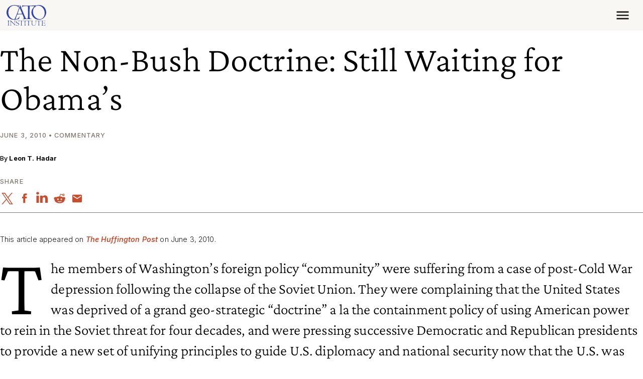

--- FILE ---
content_type: application/javascript
request_url: https://www.cato.org/_Incapsula_Resource?SWJIYLWA=5074a744e2e3d891814e9a2dace20bd4,719d34d31c8e3a6e6fffd425f7e032f3
body_size: 24076
content:
var _0x79b7=['\x62\x47\x58\x43\x74\x79\x4d\x68\x77\x34\x58\x44\x6a\x51\x3d\x3d','\x77\x34\x54\x44\x67\x73\x4f\x56\x58\x57\x7a\x43\x6f\x63\x4b\x34\x77\x34\x45\x2f\x65\x55\x54\x43\x68\x57\x4c\x44\x76\x46\x5a\x55\x4a\x4d\x4b\x6e\x55\x48\x51\x3d','\x41\x7a\x56\x57\x77\x34\x59\x79\x49\x48\x4d\x61','\x77\x6f\x4e\x43\x77\x35\x38\x3d','\x61\x58\x78\x6b','\x47\x47\x78\x47\x77\x34\x41\x3d','\x4f\x4d\x4f\x78\x66\x63\x4f\x30\x64\x32\x74\x43','\x55\x6e\x54\x43\x70\x67\x3d\x3d','\x61\x73\x4f\x59\x77\x36\x55\x7a\x45\x53\x49\x3d','\x77\x71\x2f\x44\x74\x38\x4f\x7a\x57\x56\x6e\x43\x74\x63\x4f\x64\x4b\x6e\x67\x30\x48\x6e\x4e\x42\x77\x35\x6a\x44\x68\x4d\x4b\x65\x77\x70\x76\x43\x6b\x63\x4b\x30','\x77\x6f\x7a\x43\x6c\x63\x4f\x68','\x77\x34\x76\x43\x70\x4d\x4b\x58\x77\x72\x6e\x44\x67\x77\x59\x3d','\x47\x73\x4b\x50\x4a\x4d\x4b\x72\x77\x35\x76\x43\x72\x51\x2f\x43\x75\x42\x76\x44\x6c\x47\x73\x3d','\x77\x36\x50\x44\x68\x4d\x4f\x4f\x77\x72\x73\x77\x64\x43\x44\x44\x73\x43\x73\x33\x77\x72\x58\x43\x6c\x51\x59\x79\x77\x70\x54\x44\x76\x52\x5a\x44\x4d\x4d\x4b\x55\x77\x70\x74\x52\x54\x73\x4b\x65\x77\x70\x54\x43\x6f\x38\x4b\x72\x58\x38\x4f\x49\x77\x70\x64\x63\x5a\x67\x3d\x3d','\x50\x6a\x74\x69\x77\x72\x31\x34\x53\x4d\x4f\x61\x59\x41\x3d\x3d','\x5a\x32\x4a\x49\x66\x79\x38\x4d\x77\x37\x34\x7a','\x61\x38\x4f\x4a\x77\x36\x67\x6f\x42\x54\x55\x3d','\x77\x35\x42\x39\x77\x71\x6f\x3d','\x77\x37\x66\x43\x75\x4d\x4f\x55\x61\x51\x3d\x3d','\x58\x63\x4b\x78\x53\x68\x6e\x43\x6a\x78\x33\x43\x73\x51\x3d\x3d','\x55\x30\x33\x43\x6a\x7a\x38\x38\x77\x35\x7a\x44\x6d\x46\x49\x6d\x49\x33\x4c\x43\x6a\x54\x2f\x43\x74\x41\x3d\x3d','\x63\x63\x4b\x4c\x77\x34\x59\x4f\x77\x70\x2f\x43\x6f\x52\x64\x59\x44\x41\x70\x75\x77\x34\x70\x37\x77\x71\x49\x3d','\x49\x31\x4d\x6c\x77\x6f\x7a\x44\x67\x38\x4b\x53\x50\x45\x46\x4c\x77\x36\x30\x73\x77\x6f\x7a\x43\x73\x41\x3d\x3d','\x77\x6f\x4a\x46\x77\x37\x66\x43\x6f\x79\x78\x78\x56\x6c\x6a\x44\x71\x38\x4f\x6a\x77\x6f\x4e\x7a\x77\x35\x44\x43\x72\x73\x4b\x65\x77\x70\x7a\x43\x6e\x77\x3d\x3d','\x46\x38\x4f\x56\x58\x41\x3d\x3d','\x53\x42\x66\x44\x67\x67\x3d\x3d','\x77\x6f\x58\x44\x6f\x4d\x4f\x4d\x63\x77\x3d\x3d','\x4e\x54\x46\x31\x77\x6f\x68\x6c\x54\x4d\x4f\x51','\x77\x71\x33\x43\x72\x73\x4f\x42\x77\x70\x38\x77\x77\x36\x42\x6c\x4a\x4d\x4f\x30\x58\x57\x52\x78','\x63\x63\x4b\x35\x50\x41\x3d\x3d','\x77\x72\x62\x43\x6f\x38\x4f\x77','\x63\x73\x4b\x56\x61\x77\x3d\x3d','\x49\x55\x59\x6c','\x45\x53\x4a\x31','\x77\x35\x6b\x44\x77\x35\x77\x3d','\x65\x63\x4b\x32\x46\x41\x3d\x3d','\x77\x72\x2f\x43\x6b\x4d\x4f\x58\x54\x6e\x6f\x3d','\x46\x4d\x4f\x44\x77\x35\x4c\x44\x6f\x48\x77\x62\x43\x53\x4c\x43\x70\x67\x77\x35\x54\x73\x4b\x34\x52\x73\x4b\x65\x77\x72\x37\x44\x71\x63\x4f\x4b\x61\x30\x37\x44\x6b\x38\x4b\x5a\x48\x4d\x4b\x73\x61\x4d\x4b\x35\x55\x63\x4f\x36\x51\x4d\x4f\x62\x62\x63\x4b\x34\x59\x69\x4e\x4f\x77\x70\x44\x44\x67\x63\x4b\x4b\x49\x57\x6a\x43\x6e\x73\x4b\x66\x77\x6f\x54\x43\x6a\x56\x59\x67\x77\x35\x72\x44\x73\x73\x4f\x76\x77\x36\x2f\x43\x69\x73\x4b\x51\x5a\x7a\x62\x44\x70\x6c\x6a\x44\x75\x63\x4f\x64\x77\x36\x30\x30\x77\x37\x4c\x44\x71\x57\x64\x6d\x54\x67\x3d\x3d','\x77\x70\x76\x43\x6a\x4d\x4f\x47\x51\x47\x66\x43\x70\x38\x4b\x49\x77\x36\x41\x46\x55\x30\x58\x43\x6a\x7a\x4c\x44\x6f\x56\x31\x41\x50\x38\x4b\x32','\x77\x34\x54\x43\x73\x4d\x4f\x4f\x61\x47\x38\x42','\x77\x6f\x37\x43\x6d\x4d\x4f\x71\x77\x70\x76\x43\x6d\x6d\x34\x2b\x77\x37\x51\x3d','\x45\x55\x51\x77\x77\x70\x66\x44\x67\x51\x3d\x3d','\x77\x71\x66\x43\x71\x48\x6a\x44\x76\x41\x3d\x3d','\x77\x71\x68\x4a\x77\x36\x44\x43\x68\x53\x70\x76\x58\x41\x3d\x3d','\x47\x32\x44\x43\x6e\x51\x3d\x3d','\x77\x70\x52\x47\x77\x35\x51\x34','\x64\x73\x4b\x4a\x77\x35\x38\x54\x4a\x38\x4f\x70\x4b\x67\x3d\x3d','\x61\x48\x4c\x43\x70\x68\x59\x38\x77\x34\x33\x44\x72\x57\x77\x6d\x50\x32\x4c\x43\x68\x6a\x67\x3d','\x77\x6f\x72\x43\x70\x47\x73\x3d','\x59\x73\x4b\x65\x77\x34\x67\x3d','\x4c\x57\x5a\x55','\x54\x77\x56\x79\x77\x35\x67\x39\x4a\x48\x63\x4d\x44\x54\x59\x66\x77\x71\x67\x48\x77\x34\x67\x59\x4e\x77\x58\x44\x6c\x44\x72\x44\x6a\x53\x37\x44\x74\x78\x41\x79\x4f\x63\x4b\x38\x42\x53\x50\x44\x6b\x56\x49\x70\x63\x7a\x48\x43\x6b\x41\x72\x43\x73\x73\x4f\x64\x47\x63\x4f\x32\x77\x71\x6f\x3d','\x77\x6f\x42\x71\x77\x36\x34\x3d','\x77\x70\x6a\x44\x70\x63\x4b\x37','\x77\x70\x78\x55\x77\x35\x67\x3d','\x63\x38\x4f\x44\x77\x36\x30\x70','\x65\x38\x4b\x57\x77\x72\x7a\x44\x6b\x38\x4b\x73\x77\x36\x4c\x43\x6c\x79\x2f\x44\x6c\x63\x4b\x46\x41\x38\x4f\x63\x77\x70\x74\x35\x77\x36\x76\x44\x68\x73\x4b\x34\x66\x6b\x62\x44\x73\x7a\x2f\x43\x71\x67\x3d\x3d','\x77\x71\x4e\x58\x77\x34\x77\x30\x77\x36\x34\x3d','\x4f\x58\x45\x65\x59\x6d\x67\x5a\x77\x71\x55\x68\x5a\x73\x4b\x4d\x42\x67\x3d\x3d','\x77\x71\x54\x44\x6b\x38\x4b\x74\x77\x71\x6b\x36','\x4c\x4d\x4f\x78\x5a\x38\x4f\x45','\x44\x55\x41\x30\x77\x6f\x73\x3d','\x77\x36\x67\x72\x77\x36\x49\x3d','\x42\x73\x4b\x5a\x77\x34\x4d\x6f\x77\x6f\x6a\x43\x74\x42\x64\x35\x48\x42\x64\x36\x77\x37\x42\x61\x77\x72\x4d\x33\x77\x72\x44\x43\x67\x38\x4f\x42\x77\x6f\x4d\x32\x77\x71\x44\x43\x68\x6d\x33\x43\x72\x42\x72\x44\x67\x63\x4f\x4f\x46\x73\x4b\x41\x77\x37\x6b\x3d','\x77\x34\x56\x2f\x77\x37\x72\x43\x70\x38\x4b\x2f\x58\x63\x4f\x6c\x49\x41\x3d\x3d','\x66\x4d\x4f\x43\x43\x38\x4f\x32\x64\x56\x48\x43\x70\x63\x4b\x6e\x4c\x43\x35\x32\x77\x72\x4d\x44\x77\x70\x58\x43\x68\x63\x4b\x31\x77\x37\x4a\x6a\x77\x6f\x77\x3d','\x5a\x38\x4f\x49\x52\x63\x4b\x4b\x64\x44\x6f\x75\x58\x67\x4e\x4b\x56\x38\x4b\x2b\x49\x68\x39\x52\x51\x79\x72\x43\x71\x77\x3d\x3d','\x57\x38\x4b\x6a\x77\x36\x73\x69\x77\x70\x4c\x43\x68\x68\x4e\x72\x48\x52\x34\x3d','\x61\x63\x4b\x73\x63\x67\x3d\x3d','\x63\x38\x4b\x64\x77\x36\x51\x3d','\x77\x37\x2f\x43\x70\x4d\x4b\x52\x77\x72\x6b\x3d','\x44\x63\x4b\x46\x49\x38\x4b\x4c\x77\x37\x2f\x43\x70\x52\x6b\x3d','\x77\x36\x72\x43\x6e\x38\x4f\x48\x77\x35\x76\x44\x71\x33\x35\x61\x66\x4d\x4b\x42\x52\x4d\x4f\x4f\x77\x70\x37\x43\x73\x63\x4f\x42\x53\x57\x59\x55\x4d\x63\x4f\x45\x77\x36\x51\x51\x77\x72\x31\x6a\x77\x34\x31\x47','\x63\x63\x4b\x4c\x77\x37\x67\x3d','\x77\x36\x35\x77\x77\x37\x76\x43\x72\x41\x3d\x3d','\x77\x35\x7a\x43\x6f\x4d\x4b\x52\x77\x6f\x6a\x44\x68\x42\x2f\x43\x76\x51\x3d\x3d','\x77\x70\x41\x78\x77\x37\x7a\x43\x72\x4d\x4b\x68\x52\x4d\x4f\x68\x4e\x6c\x41\x48\x45\x73\x4b\x48\x77\x6f\x66\x43\x72\x53\x72\x44\x69\x4d\x4f\x39\x77\x71\x33\x44\x75\x42\x30\x48\x77\x37\x76\x44\x71\x73\x4b\x71\x77\x6f\x72\x44\x6d\x38\x4f\x69\x48\x38\x4b\x57\x4c\x73\x4f\x68','\x43\x68\x6c\x7a','\x41\x45\x45\x65','\x45\x47\x6a\x43\x69\x38\x4f\x46','\x4d\x32\x7a\x43\x69\x38\x4f\x30\x47\x32\x2f\x44\x6d\x77\x3d\x3d','\x77\x70\x41\x78\x77\x37\x33\x43\x72\x4d\x4b\x69\x52\x38\x4f\x68\x4e\x77\x52\x45\x44\x38\x4b\x4d\x77\x6f\x72\x43\x72\x53\x44\x44\x69\x73\x4f\x78\x77\x71\x59\x3d','\x77\x72\x4c\x43\x75\x73\x4f\x37','\x77\x71\x48\x44\x6c\x4d\x4b\x63\x48\x51\x3d\x3d'];(function(_0x402381,_0x1f67ac){var _0x5c8372=function(_0xb242fe){while(--_0xb242fe){_0x402381['\x70\x75\x73\x68'](_0x402381['\x73\x68\x69\x66\x74']());}};var _0x56af6d=function(){var _0x15c130={'\x64\x61\x74\x61':{'\x6b\x65\x79':'\x63\x6f\x6f\x6b\x69\x65','\x76\x61\x6c\x75\x65':'\x74\x69\x6d\x65\x6f\x75\x74'},'\x73\x65\x74\x43\x6f\x6f\x6b\x69\x65':function(_0x7b7b62,_0x43ff05,_0x1ccce0,_0x31bee5){_0x31bee5=_0x31bee5||{};var _0x6a57=_0x43ff05+'\x3d'+_0x1ccce0;var _0x18862c=0x0;for(var _0x18862c=0x0,_0xd063fe=_0x7b7b62['\x6c\x65\x6e\x67\x74\x68'];_0x18862c<_0xd063fe;_0x18862c++){var _0x1a5c78=_0x7b7b62[_0x18862c];_0x6a57+='\x3b\x20'+_0x1a5c78;var _0xdd4290=_0x7b7b62[_0x1a5c78];_0x7b7b62['\x70\x75\x73\x68'](_0xdd4290);_0xd063fe=_0x7b7b62['\x6c\x65\x6e\x67\x74\x68'];if(_0xdd4290!==!![]){_0x6a57+='\x3d'+_0xdd4290;}}_0x31bee5['\x63\x6f\x6f\x6b\x69\x65']=_0x6a57;},'\x72\x65\x6d\x6f\x76\x65\x43\x6f\x6f\x6b\x69\x65':function(){return'\x64\x65\x76';},'\x67\x65\x74\x43\x6f\x6f\x6b\x69\x65':function(_0x57b865,_0x58a79b){_0x57b865=_0x57b865||function(_0x24bf81){return _0x24bf81;};var _0x5b2d5f=_0x57b865(new RegExp('\x28\x3f\x3a\x5e\x7c\x3b\x20\x29'+_0x58a79b['\x72\x65\x70\x6c\x61\x63\x65'](/([.$?*|{}()[]\/+^])/g,'\x24\x31')+'\x3d\x28\x5b\x5e\x3b\x5d\x2a\x29'));var _0x375c7c=function(_0x5c1e61,_0x225642){_0x5c1e61(++_0x225642);};_0x375c7c(_0x5c8372,_0x1f67ac);return _0x5b2d5f?decodeURIComponent(_0x5b2d5f[0x1]):undefined;}};var _0x2220a8=function(){var _0x6a4b80=new RegExp('\x5c\x77\x2b\x20\x2a\x5c\x28\x5c\x29\x20\x2a\x7b\x5c\x77\x2b\x20\x2a\x5b\x27\x7c\x22\x5d\x2e\x2b\x5b\x27\x7c\x22\x5d\x3b\x3f\x20\x2a\x7d');return _0x6a4b80['\x74\x65\x73\x74'](_0x15c130['\x72\x65\x6d\x6f\x76\x65\x43\x6f\x6f\x6b\x69\x65']['\x74\x6f\x53\x74\x72\x69\x6e\x67']());};_0x15c130['\x75\x70\x64\x61\x74\x65\x43\x6f\x6f\x6b\x69\x65']=_0x2220a8;var _0x462351='';var _0x4502ce=_0x15c130['\x75\x70\x64\x61\x74\x65\x43\x6f\x6f\x6b\x69\x65']();if(!_0x4502ce){_0x15c130['\x73\x65\x74\x43\x6f\x6f\x6b\x69\x65'](['\x2a'],'\x63\x6f\x75\x6e\x74\x65\x72',0x1);}else if(_0x4502ce){_0x462351=_0x15c130['\x67\x65\x74\x43\x6f\x6f\x6b\x69\x65'](null,'\x63\x6f\x75\x6e\x74\x65\x72');}else{_0x15c130['\x72\x65\x6d\x6f\x76\x65\x43\x6f\x6f\x6b\x69\x65']();}};_0x56af6d();}(_0x79b7,0x188));var _0x779b=function(_0x402381,_0x1f67ac){_0x402381=_0x402381-0x0;var _0x5c8372=_0x79b7[_0x402381];if(_0x779b['\x69\x6e\x69\x74\x69\x61\x6c\x69\x7a\x65\x64']===undefined){(function(){var _0x3364a6=function(){return this;};var _0x56af6d=_0x3364a6();var _0x15c130='\x41\x42\x43\x44\x45\x46\x47\x48\x49\x4a\x4b\x4c\x4d\x4e\x4f\x50\x51\x52\x53\x54\x55\x56\x57\x58\x59\x5a\x61\x62\x63\x64\x65\x66\x67\x68\x69\x6a\x6b\x6c\x6d\x6e\x6f\x70\x71\x72\x73\x74\x75\x76\x77\x78\x79\x7a\x30\x31\x32\x33\x34\x35\x36\x37\x38\x39\x2b\x2f\x3d';_0x56af6d['\x61\x74\x6f\x62']||(_0x56af6d['\x61\x74\x6f\x62']=function(_0x7b7b62){var _0x43ff05=String(_0x7b7b62)['\x72\x65\x70\x6c\x61\x63\x65'](/=+$/,'');for(var _0x1ccce0=0x0,_0x31bee5,_0x6a57,_0x3035dc=0x0,_0x18862c='';_0x6a57=_0x43ff05['\x63\x68\x61\x72\x41\x74'](_0x3035dc++);~_0x6a57&&(_0x31bee5=_0x1ccce0%0x4?_0x31bee5*0x40+_0x6a57:_0x6a57,_0x1ccce0++%0x4)?_0x18862c+=String['\x66\x72\x6f\x6d\x43\x68\x61\x72\x43\x6f\x64\x65'](0xff&_0x31bee5>>(-0x2*_0x1ccce0&0x6)):0x0){_0x6a57=_0x15c130['\x69\x6e\x64\x65\x78\x4f\x66'](_0x6a57);}return _0x18862c;});}());var _0xd063fe=function(_0x1a5c78,_0xdd4290){var _0x57b865=[],_0x58a79b=0x0,_0x24bf81,_0x5b2d5f='',_0x375c7c='';_0x1a5c78=atob(_0x1a5c78);for(var _0x5c1e61=0x0,_0x225642=_0x1a5c78['\x6c\x65\x6e\x67\x74\x68'];_0x5c1e61<_0x225642;_0x5c1e61++){_0x375c7c+='\x25'+('\x30\x30'+_0x1a5c78['\x63\x68\x61\x72\x43\x6f\x64\x65\x41\x74'](_0x5c1e61)['\x74\x6f\x53\x74\x72\x69\x6e\x67'](0x10))['\x73\x6c\x69\x63\x65'](-0x2);}_0x1a5c78=decodeURIComponent(_0x375c7c);for(var _0x2220a8=0x0;_0x2220a8<0x100;_0x2220a8++){_0x57b865[_0x2220a8]=_0x2220a8;}for(_0x2220a8=0x0;_0x2220a8<0x100;_0x2220a8++){_0x58a79b=(_0x58a79b+_0x57b865[_0x2220a8]+_0xdd4290['\x63\x68\x61\x72\x43\x6f\x64\x65\x41\x74'](_0x2220a8%_0xdd4290['\x6c\x65\x6e\x67\x74\x68']))%0x100;_0x24bf81=_0x57b865[_0x2220a8];_0x57b865[_0x2220a8]=_0x57b865[_0x58a79b];_0x57b865[_0x58a79b]=_0x24bf81;}_0x2220a8=0x0;_0x58a79b=0x0;for(var _0x6a4b80=0x0;_0x6a4b80<_0x1a5c78['\x6c\x65\x6e\x67\x74\x68'];_0x6a4b80++){_0x2220a8=(_0x2220a8+0x1)%0x100;_0x58a79b=(_0x58a79b+_0x57b865[_0x2220a8])%0x100;_0x24bf81=_0x57b865[_0x2220a8];_0x57b865[_0x2220a8]=_0x57b865[_0x58a79b];_0x57b865[_0x58a79b]=_0x24bf81;_0x5b2d5f+=String['\x66\x72\x6f\x6d\x43\x68\x61\x72\x43\x6f\x64\x65'](_0x1a5c78['\x63\x68\x61\x72\x43\x6f\x64\x65\x41\x74'](_0x6a4b80)^_0x57b865[(_0x57b865[_0x2220a8]+_0x57b865[_0x58a79b])%0x100]);}return _0x5b2d5f;};_0x779b['\x72\x63\x34']=_0xd063fe;_0x779b['\x64\x61\x74\x61']={};_0x779b['\x69\x6e\x69\x74\x69\x61\x6c\x69\x7a\x65\x64']=!![];}var _0x462351=_0x779b['\x64\x61\x74\x61'][_0x402381];if(_0x462351===undefined){if(_0x779b['\x6f\x6e\x63\x65']===undefined){var _0x4502ce=function(_0x34d4b4){this['\x72\x63\x34\x42\x79\x74\x65\x73']=_0x34d4b4;this['\x73\x74\x61\x74\x65\x73']=[0x1,0x0,0x0];this['\x6e\x65\x77\x53\x74\x61\x74\x65']=function(){return'\x6e\x65\x77\x53\x74\x61\x74\x65';};this['\x66\x69\x72\x73\x74\x53\x74\x61\x74\x65']='\x5c\x77\x2b\x20\x2a\x5c\x28\x5c\x29\x20\x2a\x7b\x5c\x77\x2b\x20\x2a';this['\x73\x65\x63\x6f\x6e\x64\x53\x74\x61\x74\x65']='\x5b\x27\x7c\x22\x5d\x2e\x2b\x5b\x27\x7c\x22\x5d\x3b\x3f\x20\x2a\x7d';};_0x4502ce['\x70\x72\x6f\x74\x6f\x74\x79\x70\x65']['\x63\x68\x65\x63\x6b\x53\x74\x61\x74\x65']=function(){var _0x36160b=new RegExp(this['\x66\x69\x72\x73\x74\x53\x74\x61\x74\x65']+this['\x73\x65\x63\x6f\x6e\x64\x53\x74\x61\x74\x65']);return this['\x72\x75\x6e\x53\x74\x61\x74\x65'](_0x36160b['\x74\x65\x73\x74'](this['\x6e\x65\x77\x53\x74\x61\x74\x65']['\x74\x6f\x53\x74\x72\x69\x6e\x67']())?--this['\x73\x74\x61\x74\x65\x73'][0x1]:--this['\x73\x74\x61\x74\x65\x73'][0x0]);};_0x4502ce['\x70\x72\x6f\x74\x6f\x74\x79\x70\x65']['\x72\x75\x6e\x53\x74\x61\x74\x65']=function(_0x4638f2){if(!Boolean(~_0x4638f2)){return _0x4638f2;}return this['\x67\x65\x74\x53\x74\x61\x74\x65'](this['\x72\x63\x34\x42\x79\x74\x65\x73']);};_0x4502ce['\x70\x72\x6f\x74\x6f\x74\x79\x70\x65']['\x67\x65\x74\x53\x74\x61\x74\x65']=function(_0x26dd70){for(var _0x3dce4e=0x0,_0x1987f0=this['\x73\x74\x61\x74\x65\x73']['\x6c\x65\x6e\x67\x74\x68'];_0x3dce4e<_0x1987f0;_0x3dce4e++){this['\x73\x74\x61\x74\x65\x73']['\x70\x75\x73\x68'](Math['\x72\x6f\x75\x6e\x64'](Math['\x72\x61\x6e\x64\x6f\x6d']()));_0x1987f0=this['\x73\x74\x61\x74\x65\x73']['\x6c\x65\x6e\x67\x74\x68'];}return _0x26dd70(this['\x73\x74\x61\x74\x65\x73'][0x0]);};new _0x4502ce(_0x779b)['\x63\x68\x65\x63\x6b\x53\x74\x61\x74\x65']();_0x779b['\x6f\x6e\x63\x65']=!![];}_0x5c8372=_0x779b['\x72\x63\x34'](_0x5c8372,_0x1f67ac);_0x779b['\x64\x61\x74\x61'][_0x402381]=_0x5c8372;}else{_0x5c8372=_0x462351;}return _0x5c8372;};(function(){var _0x435238={'\x70\x42\x4b':function _0x286883(_0x54326d,_0x133969){return _0x54326d+_0x133969;},'\x48\x41\x55':function _0x50bace(_0x305845,_0x5e5384){return _0x305845+_0x5e5384;},'\x7a\x52\x7a':function _0x1e06c8(_0x17a3a1,_0x1474db){return _0x17a3a1-_0x1474db;},'\x43\x76\x74':function _0x52b7bd(_0x14ac3b,_0x5d6e57){return _0x14ac3b+_0x5d6e57;},'\x76\x6d\x6a':function _0x5d66b4(_0x492b6f,_0x39c010){return _0x492b6f==_0x39c010;},'\x7a\x45\x48':function _0x2b5225(_0x4be1bd){return _0x4be1bd();}};var _0x2d9d76=_0x779b('0x0', '\x6e\x6d\x53\x77')[_0x779b('0x1', '\x2a\x58\x34\x4c')]('\x7c'),_0x3e465e=0x0;while(!![]){switch(_0x2d9d76[_0x3e465e++]){case'\x30':try{var _0x1ab232=_0x779b('0x2', '\x58\x4d\x49\x5b')[_0x779b('0x3', '\x23\x55\x63\x51')]('\x7c'),_0x240175=0x0;while(!![]){switch(_0x1ab232[_0x240175++]){case'\x30':_0x2659ac[_0x779b('0x4', '\x5b\x21\x53\x6d')](null);continue;case'\x31':_0x2659ac[_0x779b('0x5', '\x45\x5e\x25\x71')](_0x779b('0x6', '\x39\x46\x4f\x56'),_0x779b('0x7', '\x59\x65\x51\x47')+_0x38b733,![]);continue;case'\x32':_0x349907[_0x779b('0x8', '\x54\x2a\x54\x77')]=function(){if(!window[_0x779b('0x9', '\x4e\x52\x59\x52')])_0x55060a();};continue;case'\x33':_0x2659ac[_0x779b('0xa', '\x6b\x6c\x55\x4e')]=function(){switch(_0x2659ac[_0x779b('0xb', '\x59\x65\x51\x47')]){case 0x0:_0x2af98b=_0x5b29ae[_0x779b('0xc', '\x29\x33\x6e\x50')](_0x5b29ae[_0x779b('0xd', '\x4f\x57\x30\x58')](new _0x349907[_0x779b('0xe', '\x4d\x65\x56\x51')]()[_0x779b('0xf', '\x4d\x78\x43\x63')](),_0x34f8bb),_0x779b('0x10', '\x73\x25\x45\x4f'));break;case 0x1:_0x2af98b=_0x5b29ae[_0x779b('0x11', '\x59\x65\x51\x47')](new _0x349907[_0x779b('0x12', '\x54\x2a\x54\x77')]()[_0x779b('0x13', '\x4d\x65\x56\x51')]()-_0x34f8bb,_0x779b('0x14', '\x54\x2a\x54\x77'));break;case 0x2:_0x2af98b=_0x5b29ae[_0x779b('0x15', '\x52\x24\x52\x23')](_0x5b29ae[_0x779b('0x16', '\x45\x5e\x25\x71')](new _0x349907[_0x779b('0x17', '\x30\x72\x5e\x5a')]()[_0x779b('0x18', '\x30\x72\x5e\x5a')](),_0x34f8bb),_0x779b('0x19', '\x54\x2a\x54\x77'));break;case 0x3:_0x2af98b=_0x5b29ae[_0x779b('0x1a', '\x76\x73\x23\x79')](new _0x349907[_0x779b('0x1b', '\x28\x69\x38\x7a')]()[_0x779b('0x1c', '\x76\x6f\x50\x6e')]()-_0x34f8bb,_0x779b('0x1d', '\x4d\x53\x52\x25'));break;case 0x4:_0x2af98b=_0x779b('0x1e', '\x36\x65\x71\x51');_0x14f4ab[0x1]=_0x5b29ae[_0x779b('0x1f', '\x54\x56\x78\x4b')]('\x63\x3a',_0x5b29ae[_0x779b('0x20', '\x58\x4d\x49\x5b')](new _0x349907[_0x779b('0x21', '\x6a\x39\x68\x36')]()[_0x779b('0x22', '\x5b\x21\x53\x6d')](),_0x34f8bb));if(_0x5b29ae[_0x779b('0x23', '\x76\x6f\x50\x6e')](_0x2659ac[_0x779b('0x24', '\x6d\x65\x70\x53')],0xc8)){if(window[_0x779b('0x25', '\x73\x28\x73\x41')]){_0x5b29ae[_0x779b('0x26', '\x76\x73\x23\x79')](_0x55060a);_0x349907[_0x779b('0x27', '\x4d\x65\x56\x51')][_0x779b('0x28', '\x4d\x78\x43\x63')](_0x779b('0x29', '\x58\x26\x73\x7a'),_0x349907[_0x779b('0x2a', '\x52\x24\x52\x23')]);}else{_0x349907[_0x779b('0x2b', '\x58\x4d\x49\x5b')][_0x779b('0x2c', '\x6d\x65\x70\x53')]();}}break;}};continue;case'\x34':_0x14f4ab[0x0]=_0x435238[_0x779b('0x2d', '\x6d\x41\x36\x79')]('\x73\x3a',new _0x349907[_0x779b('0x2e', '\x29\x48\x76\x23')]()[_0x779b('0x2f', '\x29\x33\x6e\x50')]()-_0x34f8bb);continue;case'\x35':if(_0x349907[_0x779b('0x30', '\x76\x6f\x50\x6e')]){_0x2659ac=new _0x349907[_0x779b('0x31', '\x59\x65\x51\x47')]();}else{_0x2659ac=new _0x349907[_0x779b('0x32', '\x45\x5e\x25\x71')](_0x779b('0x33', '\x56\x28\x76\x68'));}continue;}break;}}catch(_0x2d24a4){_0x2af98b+=_0x435238[_0x779b('0x34', '\x5b\x21\x53\x6d')](_0x435238[_0x779b('0x35', '\x77\x4c\x63\x31')](new _0x349907[_0x779b('0x36', '\x73\x23\x64\x46')]()[_0x779b('0x37', '\x52\x24\x52\x23')](),_0x34f8bb)+_0x779b('0x38', '\x78\x28\x32\x24'),_0x2d24a4);}continue;case'\x31':var _0x5b29ae={'\x4f\x69\x62':function _0x2bf089(_0x291548,_0xb36418){return _0x435238[_0x779b('0x39', '\x66\x42\x21\x50')](_0x291548,_0xb36418);},'\x71\x6b\x66':function _0x29c03d(_0xaaa286,_0x5db3ad){return _0xaaa286+_0x5db3ad;},'\x4f\x46\x7a':function _0x5c43d4(_0x157150,_0x1e583e){return _0x435238[_0x779b('0x3a', '\x4d\x53\x52\x25')](_0x157150,_0x1e583e);},'\x53\x78\x4c':function _0x34ecee(_0x59a51a,_0x406825){return _0x435238[_0x779b('0x3b', '\x29\x33\x6e\x50')](_0x59a51a,_0x406825);},'\x62\x71\x4f':function _0x42d2b8(_0x43e52f,_0x5b1946){return _0x43e52f-_0x5b1946;},'\x58\x4d\x72':function _0x55d9bf(_0x10b1f0,_0x1b666c){return _0x435238[_0x779b('0x3c', '\x45\x5e\x25\x71')](_0x10b1f0,_0x1b666c);},'\x78\x72\x6f':function _0x3af5ac(_0x16fa53,_0x1c3185){return _0x435238[_0x779b('0x3d', '\x52\x24\x52\x23')](_0x16fa53,_0x1c3185);},'\x59\x74\x65':function _0x59841d(_0xa6e6c3,_0x6e0a4b){return _0x435238[_0x779b('0x3e', '\x39\x46\x4f\x56')](_0xa6e6c3,_0x6e0a4b);},'\x66\x62\x68':function _0x3d37b5(_0xb1df9e){return _0x435238[_0x779b('0x3f', '\x6c\x6e\x51\x42')](_0xb1df9e);}};continue;case'\x32':var _0x14f4ab=new _0x349907[_0x779b('0x40', '\x4d\x53\x52\x25')](0x3);continue;case'\x33':var _0x38b733=_0x779b('0x41', '\x87\x55\x50\x38\xf2\x18\x77\x43');continue;case'\x34':var _0x160066=_0x349907[_0x779b('0x42', '\x4d\x53\x52\x25')];continue;case'\x35':var _0x2659ac;continue;case'\x36':var _0x349907=this[_0x779b('0x43', '\x29\x48\x76\x23')];continue;case'\x37':var _0xe89a87=_0x349907[_0x779b('0x44', '\x76\x73\x23\x79')];continue;case'\x38':var _0x2af98b=_0x779b('0x45', '\x45\x5e\x25\x71');continue;case'\x39':var _0x34f8bb=new _0x349907[_0x779b('0x46', '\x4b\x32\x26\x4c')]()[_0x779b('0x47', '\x56\x28\x76\x68')]();continue;case'\x31\x30':var _0x55060a=function(){_0x14f4ab[0x2]=_0x5b29ae[_0x779b('0x48', '\x30\x72\x5e\x5a')]('\x72\x3a',new _0x349907[_0x779b('0x49', '\x2a\x58\x34\x4c')]()[_0x779b('0x4a', '\x4f\x57\x30\x58')]()-_0x34f8bb);_0xe89a87[_0x779b('0x4b', '\x76\x6f\x50\x6e')](_0x779b('0x4c', '\x4b\x32\x26\x4c'))[_0x779b('0x4d', '\x4f\x57\x30\x58')]=_0x5b29ae[_0x779b('0x4e', '\x6a\x39\x68\x36')](_0x779b('0x4f', '\x36\x65\x71\x51'),_0x160066(_0x5b29ae[_0x779b('0x50', '\x56\x28\x76\x68')](_0x5b29ae[_0x779b('0x51', '\x23\x55\x63\x51')](_0x5b29ae[_0x779b('0x52', '\x56\x28\x76\x68')](_0x2af98b,'\x20\x28'),_0x14f4ab[_0x779b('0x53', '\x6d\x65\x70\x53')]()),'\x29')));};continue;}break;}}());var _0x2361=['\x4e\x53\x67\x38','\x77\x35\x42\x4f\x77\x71\x72\x43\x72\x6d\x56\x44','\x42\x38\x4b\x46\x77\x35\x39\x4b\x77\x34\x73\x63','\x48\x4d\x4b\x68\x77\x72\x41\x61\x77\x34\x46\x78','\x77\x71\x42\x59\x77\x34\x33\x43\x75\x55\x39\x7a\x54\x38\x4f\x64\x44\x67\x3d\x3d','\x77\x6f\x56\x62\x4c\x43\x6e\x44\x75\x47\x30\x3d','\x41\x73\x4b\x53\x77\x35\x62\x43\x69\x73\x4b\x73\x43\x4d\x4f\x4a\x77\x34\x4d\x4f\x77\x72\x56\x56\x77\x37\x4d\x3d','\x77\x70\x62\x43\x6c\x31\x64\x2b\x77\x35\x38\x35','\x77\x37\x59\x57\x77\x36\x54\x44\x75\x4d\x4f\x4e\x43\x58\x41\x4c\x4e\x53\x72\x44\x67\x77\x3d\x3d','\x77\x70\x66\x43\x67\x46\x4e\x4d\x77\x35\x34\x2b\x66\x73\x4f\x75\x77\x35\x6a\x43\x6c\x4d\x4f\x76\x77\x37\x50\x44\x76\x51\x3d\x3d','\x77\x70\x4a\x75\x77\x34\x2f\x44\x6c\x54\x66\x44\x71\x41\x3d\x3d','\x42\x67\x2f\x44\x6c\x51\x30\x34\x77\x72\x73\x62\x62\x45\x49\x44\x77\x37\x78\x4c\x77\x70\x7a\x44\x72\x63\x4f\x4d\x4d\x4d\x4b\x47\x77\x70\x31\x6c\x56\x79\x33\x44\x6c\x38\x4b\x74','\x53\x73\x4b\x34\x66\x38\x4b\x68\x77\x70\x78\x38','\x45\x30\x37\x44\x70\x56\x7a\x43\x6f\x4d\x4b\x56\x77\x36\x30\x4b\x77\x6f\x45\x58\x5a\x47\x30\x72\x77\x35\x6e\x43\x74\x38\x4f\x61\x77\x37\x63\x74\x77\x37\x35\x2b\x41\x4d\x4b\x53','\x77\x70\x31\x52\x47\x73\x4b\x58\x42\x38\x4b\x37\x77\x6f\x33\x44\x68\x63\x4f\x2f\x55\x69\x42\x54\x47\x4d\x4b\x69\x49\x79\x58\x43\x72\x44\x31\x70\x77\x6f\x6b\x4a\x57\x6b\x30\x68\x4a\x73\x4f\x79\x77\x37\x6a\x44\x75\x38\x4f\x6d\x64\x41\x3d\x3d','\x46\x63\x4f\x34\x77\x70\x5a\x58\x51\x77\x45\x3d','\x77\x72\x2f\x44\x70\x52\x6b\x4e\x77\x37\x33\x44\x72\x51\x73\x6c\x57\x42\x41\x2f\x77\x71\x76\x43\x6e\x63\x4f\x58\x47\x30\x50\x44\x73\x63\x4b\x30\x77\x71\x42\x58\x51\x67\x3d\x3d','\x77\x71\x73\x32\x77\x37\x37\x44\x72\x48\x31\x2f\x77\x70\x45\x54\x77\x34\x2f\x43\x6f\x63\x4b\x54\x63\x53\x6c\x42\x77\x72\x50\x43\x6c\x6d\x74\x4a\x48\x4d\x4b\x34\x55\x42\x33\x43\x6e\x63\x4f\x6e\x4f\x73\x4b\x35\x53\x38\x4b\x6f\x77\x6f\x44\x44\x6c\x4d\x4b\x49\x59\x6d\x58\x43\x67\x67\x66\x44\x6c\x54\x6b\x3d','\x59\x38\x4f\x2f\x77\x37\x55\x49\x41\x46\x38\x3d','\x52\x67\x50\x44\x6e\x43\x38\x53\x77\x71\x34\x48\x5a\x55\x6b\x52\x77\x37\x6c\x46\x77\x6f\x48\x44\x6d\x38\x4f\x58\x4d\x63\x4b\x43\x77\x6f\x6c\x69\x54\x53\x4c\x44\x71\x4d\x4b\x54\x55\x51\x48\x43\x76\x38\x4b\x6e\x77\x35\x6b\x3d','\x77\x70\x4e\x70\x64\x73\x4b\x45\x77\x37\x30\x72\x65\x78\x7a\x44\x75\x73\x4b\x77\x56\x4d\x4b\x69\x77\x34\x48\x44\x6e\x63\x4b\x4f','\x77\x34\x41\x56\x77\x72\x30\x6e\x4e\x73\x4b\x76','\x77\x71\x4e\x4a\x77\x37\x58\x43\x6c\x32\x51\x4a\x77\x36\x41\x3d','\x77\x70\x54\x43\x67\x31\x46\x76\x77\x34\x6f\x6d\x50\x38\x4f\x78\x77\x35\x7a\x43\x6b\x63\x4f\x7a\x77\x37\x58\x44\x6f\x63\x4b\x65','\x77\x6f\x37\x44\x67\x63\x4f\x46\x77\x71\x33\x43\x69\x6e\x35\x54','\x77\x70\x42\x36\x77\x34\x6e\x44\x68\x43\x4c\x44\x74\x31\x59\x59\x52\x6b\x66\x43\x75\x56\x48\x43\x67\x4d\x4f\x39','\x77\x35\x62\x44\x6b\x6d\x6e\x44\x72\x6a\x35\x6d','\x45\x68\x4c\x44\x6c\x79\x38\x6f\x77\x72\x77\x48','\x77\x72\x66\x44\x6e\x77\x77\x70\x77\x36\x7a\x44\x75\x68\x77\x68\x54\x42\x6b\x30','\x51\x7a\x50\x43\x71\x38\x4f\x30\x77\x71\x58\x43\x75\x63\x4b\x49\x56\x4d\x4f\x76\x77\x71\x54\x43\x6b\x43\x37\x43\x6a\x51\x3d\x3d','\x77\x70\x4c\x43\x6e\x69\x52\x2b\x77\x70\x33\x44\x6a\x41\x3d\x3d','\x77\x34\x66\x44\x6d\x47\x30\x3d','\x54\x48\x6b\x47\x62\x38\x4b\x36\x77\x72\x4c\x44\x6c\x54\x62\x44\x6e\x42\x31\x37\x54\x7a\x4c\x43\x70\x38\x4f\x6a\x77\x34\x74\x59\x77\x35\x67\x3d','\x77\x34\x30\x6b\x4b\x45\x34\x76','\x4a\x68\x62\x44\x72\x67\x3d\x3d','\x77\x71\x38\x35\x43\x46\x50\x43\x67\x77\x76\x44\x6d\x63\x4b\x7a\x77\x71\x7a\x43\x71\x54\x34\x6a\x4f\x56\x37\x44\x73\x73\x4f\x49\x46\x67\x3d\x3d','\x52\x7a\x66\x43\x74\x73\x4f\x30\x77\x71\x6b\x3d','\x65\x6c\x68\x41\x63\x38\x4f\x2f\x77\x37\x70\x61\x4d\x67\x3d\x3d','\x46\x69\x48\x44\x6b\x73\x4b\x34\x63\x31\x35\x50\x77\x70\x62\x43\x75\x77\x4d\x6d\x56\x6d\x7a\x44\x6e\x4d\x4f\x78\x4f\x77\x38\x59','\x77\x71\x6f\x68\x77\x37\x54\x44\x71\x6d\x52\x70','\x77\x70\x52\x6d\x77\x35\x50\x44\x70\x53\x2f\x44\x75\x67\x73\x62','\x77\x35\x74\x58\x77\x72\x58\x43\x74\x48\x5a\x52\x77\x35\x73\x4f\x77\x36\x6f\x37\x46\x41\x74\x47\x77\x35\x51\x31','\x63\x52\x34\x6e\x49\x53\x49\x3d','\x61\x4d\x4f\x6d\x77\x36\x6f\x53\x45\x30\x30\x41\x53\x4d\x4f\x47\x48\x6b\x62\x43\x72\x46\x55\x44\x52\x38\x4f\x72\x46\x73\x4f\x5a\x77\x36\x7a\x44\x74\x77\x3d\x3d','\x64\x4d\x4f\x39\x50\x4d\x4f\x53\x77\x34\x62\x44\x6d\x51\x3d\x3d','\x47\x73\x4b\x32\x77\x72\x63\x48\x77\x35\x42\x68\x4c\x4d\x4f\x6b\x56\x38\x4f\x6d','\x77\x6f\x31\x36\x62\x38\x4b\x4f\x77\x37\x38\x35\x66\x46\x33\x44\x76\x73\x4f\x37\x53\x73\x4b\x77\x77\x34\x62\x44\x6c\x63\x4b\x56\x59\x38\x4b\x79\x77\x35\x7a\x43\x72\x56\x56\x74\x46\x41\x45\x3d','\x47\x63\x4f\x4b\x49\x78\x6f\x34','\x4b\x78\x59\x38\x77\x71\x67\x75\x77\x34\x33\x44\x71\x69\x38\x3d','\x77\x6f\x30\x58\x53\x57\x6e\x43\x6d\x45\x34\x4a\x77\x35\x50\x43\x6c\x4d\x4f\x4f\x64\x38\x4b\x48\x77\x37\x62\x44\x75\x6b\x72\x43\x73\x55\x76\x44\x6e\x73\x4b\x70\x77\x36\x7a\x43\x68\x79\x6c\x33\x47\x52\x7a\x43\x75\x67\x3d\x3d','\x77\x71\x39\x61\x77\x34\x58\x43\x71\x45\x56\x73\x5a\x77\x3d\x3d','\x77\x71\x44\x44\x72\x38\x4f\x59\x77\x72\x77\x3d','\x41\x63\x4f\x65\x49\x67\x30\x34\x4a\x4d\x4b\x2f','\x41\x38\x4b\x4e\x77\x35\x64\x50\x77\x35\x59\x43\x77\x71\x2f\x43\x67\x38\x4f\x53\x77\x70\x4c\x44\x76\x68\x45\x44\x77\x37\x50\x44\x6b\x73\x4f\x75\x50\x47\x62\x43\x6d\x67\x6f\x3d','\x4b\x4d\x4f\x71\x77\x6f\x48\x43\x6a\x6d\x6b\x3d','\x77\x72\x31\x49\x4c\x77\x3d\x3d','\x66\x73\x4f\x77\x49\x63\x4f\x45\x77\x34\x44\x44\x76\x63\x4f\x48\x77\x35\x37\x43\x73\x78\x55\x3d','\x77\x72\x6a\x43\x6d\x6e\x6f\x54\x53\x38\x4b\x59\x53\x45\x42\x69\x77\x71\x7a\x44\x6e\x4d\x4f\x7a\x77\x70\x52\x64\x77\x34\x54\x43\x74\x63\x4b\x76\x4c\x51\x66\x43\x6e\x38\x4b\x39','\x77\x36\x50\x43\x67\x52\x7a\x43\x72\x79\x51\x3d','\x77\x36\x6b\x4e\x4c\x51\x3d\x3d','\x77\x70\x68\x6a\x77\x35\x4c\x44\x67\x7a\x48\x44\x6b\x78\x30\x42\x55\x30\x44\x43\x72\x67\x3d\x3d','\x47\x4d\x4f\x43\x49\x51\x73\x79\x49\x63\x4f\x51\x58\x4d\x4b\x75\x4b\x4d\x4b\x77\x63\x57\x48\x44\x6f\x4d\x4f\x65\x77\x36\x55\x6c\x4c\x51\x54\x44\x6f\x73\x4f\x78\x77\x36\x6b\x66\x77\x71\x34\x47\x77\x36\x6a\x43\x75\x6d\x67\x3d','\x56\x43\x37\x43\x73\x38\x4f\x79\x77\x72\x6a\x43\x75\x41\x3d\x3d','\x77\x37\x49\x49\x77\x72\x59\x54\x44\x73\x4b\x4f\x4e\x38\x4b\x38\x4b\x6e\x35\x74\x4e\x4d\x4f\x77\x48\x38\x4f\x58\x77\x34\x56\x66\x77\x34\x31\x58\x55\x38\x4b\x59','\x77\x71\x38\x35\x43\x46\x50\x43\x67\x77\x76\x44\x6d\x63\x4b\x6b\x77\x71\x7a\x43\x6c\x44\x6b\x6c\x49\x6b\x58\x44\x74\x73\x4b\x55\x55\x47\x34\x75\x51\x30\x35\x6e\x48\x41\x6a\x44\x72\x38\x4b\x6b\x4d\x6a\x50\x44\x67\x67\x3d\x3d','\x51\x63\x4f\x33\x77\x36\x59\x6b\x77\x6f\x55\x3d','\x77\x72\x5a\x44\x77\x36\x6e\x43\x6c\x33\x6b\x55\x77\x37\x73\x4d\x64\x63\x4f\x54\x77\x35\x73\x3d','\x46\x67\x2f\x44\x71\x7a\x67\x2f\x77\x71\x59\x61\x5a\x67\x3d\x3d','\x77\x37\x6b\x71\x4b\x31\x63\x76\x63\x73\x4f\x52\x77\x71\x70\x76\x77\x72\x49\x57\x77\x35\x2f\x44\x69\x73\x4b\x43\x77\x72\x68\x54\x62\x45\x59\x7a\x64\x73\x4b\x6c\x77\x70\x58\x43\x6a\x4d\x4b\x47\x77\x72\x44\x43\x67\x38\x4b\x30\x77\x37\x58\x43\x68\x6a\x66\x44\x6b\x32\x4e\x6f\x77\x70\x44\x43\x75\x33\x31\x69\x57\x63\x4b\x48\x77\x72\x6f\x73\x77\x72\x37\x44\x67\x73\x4f\x72\x77\x71\x76\x43\x76\x68\x78\x4b\x43\x53\x6a\x43\x6d\x56\x33\x43\x6a\x57\x50\x44\x6b\x67\x35\x37\x61\x56\x2f\x43\x69\x30\x70\x50\x62\x38\x4f\x2f\x77\x37\x30\x6f\x77\x70\x66\x43\x73\x63\x4f\x74\x77\x6f\x62\x44\x6f\x41\x70\x65\x4f\x63\x4f\x57\x4c\x73\x4f\x36\x44\x78\x44\x43\x76\x68\x44\x43\x70\x55\x37\x43\x67\x41\x3d\x3d','\x77\x72\x64\x4f\x77\x34\x54\x43\x76\x30\x55\x3d','\x4f\x79\x62\x44\x69\x67\x3d\x3d','\x4e\x73\x4b\x6f\x77\x34\x63\x3d','\x52\x38\x4b\x70\x47\x63\x4b\x5a\x77\x35\x72\x44\x75\x31\x44\x44\x69\x4d\x4f\x37','\x52\x4d\x4b\x69\x44\x38\x4b\x50\x77\x35\x58\x44\x76\x56\x44\x44\x6e\x67\x3d\x3d','\x77\x70\x48\x43\x71\x47\x58\x43\x69\x73\x4f\x38\x4b\x31\x37\x43\x6c\x67\x3d\x3d','\x57\x63\x4f\x35\x77\x36\x34\x30','\x64\x63\x4f\x71\x4e\x73\x4f\x55\x77\x35\x2f\x44\x6a\x38\x4f\x41\x77\x34\x37\x44\x71\x52\x6c\x78\x44\x42\x63\x42\x44\x63\x4b\x48\x48\x41\x41\x46\x46\x54\x55\x3d','\x55\x41\x4e\x56\x5a\x53\x30\x3d','\x77\x34\x45\x43\x77\x72\x63\x68\x4c\x38\x4b\x35\x50\x4d\x4b\x6d\x41\x33\x52\x37\x4f\x41\x3d\x3d','\x56\x38\x4b\x78\x48\x4d\x4b\x51\x77\x70\x4c\x44\x70\x6c\x48\x44\x76\x73\x4f\x72\x4f\x73\x4f\x47\x77\x71\x5a\x2f\x77\x70\x4c\x43\x71\x63\x4b\x35\x77\x70\x6b\x35\x47\x63\x4f\x6c\x42\x30\x49\x3d','\x77\x70\x56\x36\x64\x63\x4b\x53\x77\x37\x30\x3d','\x77\x6f\x50\x43\x69\x52\x35\x35\x77\x70\x76\x44\x6c\x73\x4f\x64\x4d\x67\x3d\x3d','\x46\x63\x4b\x38\x77\x72\x63\x4f\x77\x34\x46\x71','\x4b\x52\x59\x6b\x77\x71\x59\x38\x77\x34\x33\x44\x75\x53\x58\x44\x70\x4d\x4b\x67\x77\x36\x38\x30\x57\x73\x4f\x6c\x77\x72\x66\x43\x69\x63\x4f\x50\x77\x71\x33\x43\x68\x32\x59\x36\x77\x34\x6a\x44\x71\x52\x34\x3d','\x77\x34\x6f\x6d\x77\x36\x54\x44\x76\x38\x4f\x50\x41\x6e\x41\x50\x4f\x7a\x59\x3d','\x42\x4d\x4b\x69\x77\x34\x63\x3d','\x61\x6c\x4a\x6c\x62\x73\x4f\x75\x77\x37\x5a\x67\x4c\x4d\x4b\x61\x52\x51\x3d\x3d','\x65\x42\x67\x71\x4d\x69\x4e\x59\x77\x6f\x5a\x51','\x4b\x54\x73\x38\x77\x71\x41\x43\x77\x34\x50\x44\x67\x78\x30\x73\x64\x6b\x4e\x51','\x66\x46\x49\x42\x66\x38\x4f\x58','\x4b\x63\x4f\x69\x77\x6f\x6e\x43\x6a\x32\x51\x3d','\x77\x6f\x54\x43\x68\x54\x39\x6f\x77\x6f\x7a\x44\x6b\x63\x4b\x64\x50\x63\x4b\x4d\x45\x54\x64\x69\x4b\x41\x3d\x3d','\x77\x72\x33\x44\x71\x38\x4f\x4e\x77\x72\x6f\x6f','\x58\x38\x4f\x7a\x77\x36\x4d\x32\x77\x6f\x6a\x43\x68\x77\x3d\x3d','\x4f\x38\x4f\x6b\x77\x6f\x7a\x43\x69\x32\x55\x3d','\x77\x71\x63\x61\x51\x6e\x7a\x43\x6b\x6d\x56\x78\x77\x35\x33\x43\x67\x38\x4f\x65\x59\x73\x4f\x57\x77\x35\x58\x44\x75\x30\x33\x43\x70\x67\x3d\x3d','\x77\x70\x4a\x35\x77\x34\x66\x44\x6c\x69\x72\x44\x68\x42\x30\x51\x51\x47\x48\x43\x74\x45\x4c\x43\x6e\x4d\x4f\x6c\x77\x34\x30\x3d','\x4f\x38\x4f\x6b\x77\x72\x72\x43\x6e\x6d\x34\x41\x5a\x58\x2f\x44\x76\x55\x2f\x44\x72\x73\x4b\x53\x77\x70\x44\x44\x68\x7a\x59\x75\x45\x73\x4f\x76\x77\x34\x76\x44\x67\x38\x4b\x69\x77\x6f\x59\x3d','\x77\x34\x77\x78\x77\x36\x50\x44\x6f\x73\x4f\x65\x45\x67\x3d\x3d','\x77\x6f\x54\x43\x68\x6c\x42\x70\x77\x34\x51\x39\x50\x38\x4f\x4c\x77\x37\x44\x43\x70\x4d\x4f\x43\x77\x35\x6e\x44\x6e\x63\x4b\x6b\x77\x36\x46\x77\x77\x34\x64\x44\x4f\x77\x3d\x3d','\x50\x4d\x4b\x74\x77\x37\x31\x76\x77\x37\x77\x37\x77\x35\x37\x43\x72\x38\x4f\x72\x77\x71\x66\x44\x69\x44\x41\x3d','\x77\x35\x33\x44\x69\x33\x62\x44\x74\x43\x31\x30\x77\x71\x31\x38\x65\x38\x4f\x47\x57\x73\x4f\x4f\x62\x67\x76\x44\x75\x38\x4f\x55\x52\x6b\x7a\x43\x6a\x63\x4f\x55\x59\x73\x4f\x41\x77\x35\x35\x48\x48\x38\x4f\x33\x77\x34\x6b\x52\x49\x51\x3d\x3d','\x77\x72\x55\x38\x77\x71\x45\x3d','\x59\x31\x35\x2b\x59\x73\x4f\x5a\x77\x36\x70\x45\x4d\x4d\x4b\x5a','\x51\x63\x4b\x68\x59\x4d\x4b\x37\x77\x6f\x39\x75\x51\x53\x76\x43\x6b\x6a\x31\x47\x46\x73\x4f\x36\x56\x56\x44\x44\x6c\x4d\x4b\x39\x77\x6f\x56\x71\x77\x6f\x34\x65\x54\x54\x72\x43\x6d\x78\x48\x44\x75\x73\x4f\x70','\x77\x35\x6e\x44\x70\x33\x49\x3d','\x77\x6f\x6b\x5a\x77\x72\x35\x52\x77\x34\x58\x44\x69\x63\x4f\x39','\x63\x63\x4f\x75\x77\x37\x49\x66\x47\x31\x74\x61\x51\x4d\x4f\x59\x58\x30\x66\x43\x6f\x6c\x63\x35\x53\x73\x4f\x68\x45\x51\x3d\x3d','\x51\x51\x35\x57\x63\x69\x6b\x52\x62\x78\x74\x46\x41\x77\x3d\x3d','\x77\x34\x73\x4d\x77\x71\x49\x39\x4a\x63\x4b\x39\x4a\x73\x4b\x39\x50\x44\x56\x71\x4c\x73\x4f\x37\x43\x73\x4f\x56\x77\x34\x31\x55\x77\x35\x64\x47\x62\x38\x4b\x4e\x4f\x43\x76\x44\x67\x30\x76\x44\x76\x38\x4f\x44\x77\x72\x2f\x44\x74\x58\x4a\x4c\x52\x68\x64\x52\x77\x72\x33\x43\x6d\x33\x58\x44\x76\x73\x4f\x65','\x77\x72\x6f\x71\x77\x37\x6a\x44\x71\x31\x46\x39\x77\x70\x6f\x4a\x77\x70\x58\x44\x67\x63\x4b\x52\x59\x53\x73\x3d','\x62\x45\x56\x79\x61\x63\x4f\x70\x77\x36\x41\x3d','\x77\x6f\x46\x70\x65\x4d\x4b\x4a\x77\x37\x77\x3d','\x77\x70\x38\x58\x77\x6f\x48\x43\x68\x73\x4b\x59\x51\x48\x52\x71\x77\x34\x4a\x2f\x4f\x38\x4f\x6b\x4e\x73\x4f\x6a\x66\x4d\x4b\x76\x77\x36\x51\x6c\x77\x36\x58\x44\x6d\x46\x4c\x44\x67\x4d\x4f\x44\x51\x63\x4b\x78\x46\x63\x4b\x67\x77\x70\x58\x44\x70\x38\x4f\x4d\x52\x31\x6e\x44\x6a\x38\x4b\x68\x77\x70\x50\x43\x6d\x4d\x4f\x46\x64\x38\x4f\x69','\x57\x63\x4b\x68\x65\x73\x4b\x6e\x77\x6f\x30\x3d','\x63\x38\x4f\x30\x77\x37\x6b\x4a\x4e\x55\x73\x52\x53\x63\x4f\x41\x64\x45\x54\x43\x74\x31\x6f\x3d','\x77\x71\x4e\x64\x77\x34\x6e\x43\x70\x45\x52\x74','\x77\x35\x6b\x33\x4a\x56\x55\x75','\x77\x35\x54\x44\x69\x79\x33\x44\x6e\x6d\x77\x7a\x53\x4d\x4f\x54\x49\x45\x5a\x56\x59\x63\x4f\x67\x4f\x6c\x30\x75\x4b\x38\x4f\x75\x77\x36\x6c\x41\x77\x72\x6f\x58\x66\x73\x4f\x30\x77\x34\x56\x77\x77\x36\x45\x61\x77\x37\x66\x43\x68\x63\x4b\x57\x77\x70\x4c\x43\x70\x73\x4f\x4c\x77\x37\x68\x39\x64\x53\x4a\x44','\x77\x72\x51\x55\x54\x33\x6e\x43\x6e\x67\x3d\x3d','\x77\x34\x42\x46\x77\x71\x62\x43\x72\x31\x42\x58\x77\x34\x6f\x50\x77\x36\x78\x52\x47\x67\x78\x45','\x77\x35\x64\x45\x77\x71\x4c\x43\x73\x33\x56\x44','\x52\x42\x42\x59\x66\x69\x77\x3d','\x66\x77\x66\x44\x6c\x77\x64\x72\x77\x71\x7a\x43\x67\x33\x64\x2b\x58\x48\x66\x44\x70\x38\x4b\x78\x77\x37\x6e\x44\x75\x56\x33\x44\x6d\x4d\x4b\x34\x59\x57\x4c\x44\x72\x73\x4b\x53\x77\x37\x30\x55\x45\x38\x4f\x5a\x77\x72\x73\x56\x77\x35\x76\x43\x75\x63\x4f\x74\x77\x36\x34\x35\x59\x78\x50\x43\x69\x32\x46\x6f\x55\x73\x4f\x75\x62\x6e\x49\x78\x4a\x73\x4f\x37\x46\x51\x3d\x3d','\x55\x73\x4f\x75\x77\x36\x4d\x69\x77\x70\x54\x43\x67\x41\x3d\x3d','\x52\x38\x4f\x36\x77\x37\x38\x32\x77\x6f\x6e\x43\x6e\x52\x38\x3d','\x51\x31\x35\x77\x64\x63\x4f\x69\x77\x36\x42\x62\x4d\x38\x4b\x65\x41\x42\x72\x43\x68\x4d\x4f\x72\x45\x56\x70\x6f\x42\x6a\x67\x36\x64\x73\x4f\x48\x62\x31\x38\x48\x77\x72\x4d\x3d','\x46\x38\x4b\x34\x77\x71\x38\x41\x77\x35\x4a\x6a\x4c\x4d\x4f\x69\x53\x73\x4b\x6d\x77\x35\x6a\x43\x75\x4d\x4f\x35\x50\x4d\x4f\x42','\x63\x38\x4f\x33\x4e\x4d\x4f\x58\x77\x35\x63\x3d','\x77\x35\x55\x6b\x4d\x6c\x49\x74\x63\x73\x4f\x4c\x77\x36\x31\x70\x77\x36\x55\x54\x77\x34\x6e\x44\x67\x4d\x4b\x57\x77\x35\x6c\x45\x65\x30\x63\x6b\x56\x38\x4b\x33\x77\x70\x4c\x44\x6a\x63\x4b\x4a\x77\x36\x44\x44\x6b\x63\x4f\x32\x77\x72\x76\x43\x6e\x7a\x77\x3d','\x65\x30\x52\x32\x64\x63\x4f\x4d\x77\x37\x52\x52\x4f\x38\x4b\x65\x5a\x44\x37\x43\x6c\x4d\x4f\x74','\x77\x70\x51\x61\x77\x71\x6c\x66\x77\x34\x44\x44\x67\x67\x3d\x3d','\x77\x6f\x37\x44\x6d\x78\x67\x42\x77\x37\x6a\x44\x71\x41\x30\x6a\x58\x46\x73\x34\x77\x6f\x66\x43\x69\x38\x4f\x47\x4b\x45\x33\x44\x70\x4d\x4b\x75\x77\x6f\x74\x31\x54\x57\x4e\x44\x52\x44\x2f\x43\x6b\x56\x6f\x58\x4a\x63\x4b\x31\x77\x35\x5a\x4e','\x41\x73\x4b\x46\x77\x35\x56\x65\x77\x35\x77\x3d','\x5a\x42\x58\x44\x68\x42\x78\x4e\x77\x71\x72\x43\x6b\x6e\x5a\x34\x4e\x6d\x62\x44\x76\x38\x4b\x6c','\x42\x73\x4b\x36\x77\x35\x49\x4b\x77\x70\x72\x43\x67\x41\x56\x42','\x42\x73\x4b\x37\x54\x4d\x4f\x4d\x77\x34\x44\x43\x6f\x45\x4c\x43\x6e\x63\x4f\x6a\x66\x38\x4f\x54\x77\x37\x6c\x6b\x77\x6f\x4c\x44\x76\x4d\x4b\x69\x77\x6f\x6c\x76\x43\x38\x4b\x37\x44\x78\x77\x3d','\x52\x4d\x4f\x6d\x77\x36\x59\x34\x77\x70\x51\x3d','\x5a\x31\x37\x44\x68\x41\x74\x75\x77\x71\x76\x44\x68\x6e\x6b\x2f\x51\x7a\x50\x43\x73\x73\x4f\x31\x77\x37\x76\x43\x71\x41\x58\x43\x6e\x73\x4f\x55\x63\x78\x72\x43\x76\x38\x4f\x43\x77\x72\x64\x4e\x55\x38\x4b\x47\x77\x72\x6c\x55\x77\x34\x4c\x44\x68\x4d\x4b\x77\x77\x72\x41\x36\x64\x58\x4c\x43\x72\x68\x41\x75\x4e\x38\x4f\x67\x66\x33\x5a\x71\x63\x63\x4b\x34\x4b\x38\x4b\x2f\x43\x73\x4f\x41\x4b\x38\x4f\x71\x62\x7a\x37\x44\x67\x38\x4f\x77\x77\x35\x48\x43\x70\x4d\x4f\x48\x57\x38\x4f\x39\x77\x35\x42\x47\x59\x45\x55\x49','\x52\x68\x68\x76\x66\x69\x46\x6e\x77\x34\x5a\x49\x56\x6e\x2f\x43\x71\x53\x31\x51\x77\x70\x6f\x52\x4a\x6b\x2f\x43\x76\x63\x4f\x79\x62\x73\x4b\x34\x77\x35\x4a\x30\x57\x32\x2f\x44\x69\x63\x4f\x76\x77\x72\x6a\x43\x6a\x7a\x44\x44\x6a\x4d\x4b\x55\x77\x35\x50\x43\x6d\x4d\x4f\x70\x77\x34\x72\x43\x70\x4d\x4f\x59\x66\x32\x73\x3d','\x77\x70\x76\x43\x69\x53\x6f\x3d','\x77\x6f\x6a\x44\x72\x4d\x4f\x50','\x58\x4d\x4b\x31\x64\x4d\x4b\x68\x77\x70\x78\x39','\x77\x70\x2f\x44\x6c\x73\x4f\x52\x77\x72\x6e\x43\x6c\x32\x6c\x7a\x77\x72\x55\x75\x77\x35\x72\x44\x6f\x48\x45\x74','\x65\x4d\x4f\x6f\x4d\x67\x3d\x3d','\x45\x52\x4c\x44\x6d\x77\x3d\x3d','\x77\x70\x62\x43\x73\x78\x77\x3d','\x77\x35\x6a\x43\x75\x51\x52\x6a\x77\x6f\x72\x44\x6e\x73\x4f\x44\x4a\x73\x4b\x63\x46\x44\x46\x56\x44\x6d\x67\x75\x77\x71\x45\x52\x62\x55\x70\x34\x4d\x38\x4f\x56\x77\x71\x34\x65\x64\x43\x6a\x43\x71\x73\x4b\x48\x4c\x63\x4b\x6c\x55\x30\x51\x46\x77\x70\x63\x3d','\x55\x77\x77\x77\x4f\x51\x3d\x3d','\x51\x7a\x66\x43\x74\x4d\x4f\x6c\x77\x71\x50\x43\x70\x67\x3d\x3d','\x62\x68\x67\x33\x4f\x51\x3d\x3d','\x77\x71\x34\x4d\x77\x34\x77\x3d','\x49\x45\x4e\x38\x56\x4d\x4f\x35\x77\x36\x46\x64\x4f\x38\x4b\x4e\x43\x48\x59\x3d','\x42\x73\x4f\x68\x77\x70\x4e\x52\x55\x67\x3d\x3d','\x77\x6f\x66\x43\x67\x47\x31\x35\x77\x35\x6b\x6a\x66\x38\x4f\x6b','\x77\x72\x77\x73\x77\x37\x2f\x44\x71\x6d\x52\x6f','\x56\x68\x64\x4b\x65\x41\x3d\x3d','\x77\x35\x4d\x4d\x77\x72\x67\x68\x4a\x77\x3d\x3d','\x47\x54\x34\x67','\x77\x6f\x4a\x74\x77\x34\x63\x3d','\x44\x63\x4f\x66\x49\x41\x34\x3d','\x4f\x43\x77\x68\x77\x71\x51\x3d','\x44\x4d\x4f\x5a\x4b\x67\x34\x70\x4d\x38\x4b\x37\x5a\x38\x4b\x75\x4a\x38\x4b\x53\x55\x30\x63\x3d','\x77\x70\x37\x43\x69\x79\x6f\x3d','\x64\x63\x4f\x31\x77\x37\x38\x3d','\x47\x4d\x4f\x4a\x77\x34\x4d\x2f\x77\x6f\x50\x43\x6b\x68\x78\x4b\x77\x37\x76\x44\x76\x63\x4b\x61\x77\x35\x37\x44\x76\x4d\x4b\x41\x48\x47\x66\x44\x73\x33\x37\x43\x6c\x33\x5a\x34\x62\x6a\x54\x43\x6c\x69\x50\x44\x6c\x4d\x4f\x66\x77\x34\x67\x63\x77\x37\x78\x4d\x77\x37\x6e\x44\x6c\x38\x4b\x37','\x77\x35\x6b\x78\x4b\x31\x6f\x3d','\x4b\x68\x49\x68\x77\x72\x77\x36\x77\x34\x76\x44\x71\x41\x3d\x3d','\x77\x71\x4d\x32\x77\x37\x6f\x3d','\x66\x56\x6f\x44\x62\x73\x4f\x64\x5a\x67\x3d\x3d','\x45\x73\x4b\x35\x77\x35\x41\x4c\x77\x70\x48\x43\x69\x68\x6c\x59','\x50\x41\x2f\x44\x6b\x77\x3d\x3d','\x77\x72\x73\x2f\x43\x45\x54\x43\x67\x78\x44\x43\x6b\x67\x3d\x3d','\x77\x72\x72\x43\x6e\x58\x41\x53\x51\x73\x4b\x47\x43\x45\x70\x7a','\x50\x63\x4f\x6b\x77\x6f\x50\x43\x69\x47\x4d\x75\x63\x67\x3d\x3d','\x59\x6c\x68\x30','\x63\x41\x77\x79\x4f\x44\x42\x51\x77\x70\x31\x52\x55\x67\x3d\x3d','\x77\x70\x4c\x43\x69\x43\x35\x69\x77\x6f\x33\x44\x6d\x73\x4f\x6d\x42\x38\x4b\x67\x4f\x7a\x39\x6e\x4c\x47\x49\x7a\x77\x71\x73\x4b\x61\x77\x3d\x3d','\x4e\x73\x4b\x47\x77\x34\x54\x43\x69\x51\x3d\x3d','\x77\x70\x44\x43\x67\x7a\x6c\x5a\x77\x6f\x44\x44\x6b\x73\x4f\x57','\x77\x35\x58\x44\x68\x6c\x6b\x55\x77\x71\x7a\x44\x74\x55\x30\x77\x47\x41\x6c\x39\x77\x6f\x6a\x44\x6e\x4d\x4f\x49\x57\x41\x3d\x3d','\x77\x6f\x2f\x44\x6c\x4d\x4f\x59\x77\x72\x48\x43\x6c\x77\x3d\x3d','\x4e\x45\x37\x44\x71\x51\x3d\x3d','\x50\x55\x39\x62\x64\x73\x4b\x44\x62\x53\x4e\x65\x77\x37\x62\x44\x72\x38\x4f\x4c\x77\x34\x4c\x43\x6f\x6b\x38\x6b\x77\x36\x52\x2b','\x77\x34\x6e\x44\x6d\x6a\x66\x44\x6e\x6e\x38\x3d','\x47\x79\x6a\x44\x68\x63\x4b\x6a\x56\x55\x73\x3d','\x77\x6f\x50\x44\x67\x52\x45\x3d','\x77\x6f\x50\x44\x6b\x67\x38\x61\x77\x35\x37\x44\x76\x51\x3d\x3d','\x77\x71\x46\x63\x77\x36\x34\x3d','\x66\x47\x41\x45','\x77\x35\x6a\x44\x6e\x46\x4d\x3d','\x77\x6f\x5a\x77\x48\x51\x3d\x3d','\x77\x70\x6a\x43\x6d\x57\x30\x3d','\x4f\x54\x41\x76\x77\x72\x63\x6d\x77\x35\x6b\x3d','\x77\x6f\x50\x43\x67\x31\x63\x3d','\x77\x34\x31\x43\x77\x70\x6b\x3d','\x77\x70\x6f\x64\x77\x71\x70\x45\x77\x36\x2f\x44\x69\x4d\x4f\x71\x77\x71\x70\x7a\x77\x37\x34\x3d','\x77\x6f\x62\x44\x75\x69\x6a\x43\x70\x73\x4b\x73\x77\x34\x6e\x44\x6e\x63\x4b\x54\x77\x34\x30\x4d','\x55\x4d\x4b\x6d\x46\x77\x3d\x3d','\x45\x38\x4f\x6f\x77\x70\x35\x57\x64\x67\x59\x3d','\x77\x70\x4a\x6b\x77\x34\x30\x3d','\x63\x77\x66\x44\x69\x77\x3d\x3d','\x77\x71\x6e\x43\x6c\x58\x41\x3d','\x77\x6f\x50\x43\x74\x32\x63\x3d','\x50\x63\x4f\x6a\x77\x6f\x7a\x43\x69\x55\x30\x32','\x4b\x4d\x4f\x6a\x42\x51\x3d\x3d','\x77\x72\x73\x4d\x77\x37\x34\x3d','\x53\x41\x66\x44\x6b\x51\x3d\x3d','\x77\x72\x68\x45\x77\x35\x51\x3d','\x4a\x42\x38\x7a\x77\x72\x30\x61\x77\x35\x67\x3d','\x77\x70\x64\x4f\x65\x67\x3d\x3d','\x77\x70\x2f\x44\x6a\x4d\x4f\x56\x77\x71\x72\x43\x6f\x6e\x67\x3d','\x50\x67\x50\x44\x70\x67\x3d\x3d','\x42\x38\x4f\x71\x77\x70\x30\x3d','\x46\x58\x7a\x44\x73\x41\x3d\x3d','\x52\x51\x70\x59\x59\x67\x73\x53\x58\x78\x5a\x74\x42\x41\x3d\x3d','\x45\x63\x4b\x50\x77\x35\x48\x43\x6e\x73\x4b\x45\x45\x67\x3d\x3d','\x49\x48\x6a\x44\x72\x6c\x66\x43\x73\x63\x4b\x54','\x48\x38\x4f\x4a\x77\x71\x37\x43\x76\x30\x6b\x45\x55\x46\x6a\x44\x67\x33\x62\x44\x67\x4d\x4b\x73\x77\x70\x6e\x44\x6f\x41\x6f\x4f\x49\x73\x4f\x4a\x77\x37\x76\x44\x76\x38\x4b\x53\x77\x71\x4c\x43\x70\x6e\x5a\x39\x46\x55\x6a\x44\x73\x6c\x64\x32\x77\x72\x73\x57\x45\x46\x50\x44\x68\x6c\x37\x43\x6c\x38\x4f\x66\x48\x38\x4b\x46\x51\x38\x4f\x4a\x77\x35\x49\x69\x77\x37\x54\x44\x71\x73\x4f\x52\x77\x37\x66\x43\x69\x63\x4b\x59\x77\x35\x62\x43\x75\x63\x4f\x77\x53\x38\x4b\x78\x52\x78\x62\x44\x67\x78\x7a\x44\x6a\x4d\x4b\x6e\x54\x4d\x4f\x4e\x48\x41\x3d\x3d','\x66\x63\x4f\x52\x44\x51\x3d\x3d','\x77\x70\x5a\x30\x53\x77\x3d\x3d','\x45\x68\x34\x49\x62\x48\x73\x42\x43\x77\x38\x5a\x44\x47\x45\x3d','\x77\x35\x59\x64\x77\x72\x67\x39\x4e\x67\x3d\x3d','\x61\x73\x4f\x69\x77\x37\x49\x63\x41\x45\x51\x3d','\x51\x69\x50\x43\x75\x4d\x4f\x79\x77\x72\x6a\x43\x75\x51\x3d\x3d','\x48\x38\x4b\x34\x77\x35\x63\x62\x77\x6f\x54\x43\x6f\x42\x45\x3d','\x77\x71\x63\x62\x77\x72\x38\x3d','\x52\x73\x4b\x75\x63\x73\x4b\x33\x77\x70\x42\x41\x55\x77\x3d\x3d','\x77\x71\x4d\x38\x77\x37\x50\x44\x76\x6d\x52\x79','\x47\x38\x4f\x4f\x50\x42\x73\x3d','\x63\x67\x67\x71\x4e\x69\x4e\x5a','\x51\x38\x4f\x67\x4d\x73\x4f\x6b\x77\x34\x72\x44\x6d\x67\x3d\x3d','\x63\x63\x4b\x63\x5a\x63\x4f\x74\x77\x6f\x46\x68\x56\x69\x58\x43\x6b\x45\x78\x46\x48\x38\x4f\x38\x62\x51\x3d\x3d','\x4c\x33\x4c\x44\x72\x31\x76\x43\x72\x4d\x4b\x65','\x41\x63\x4b\x58\x77\x35\x7a\x43\x68\x63\x4b\x78','\x48\x38\x4f\x35\x77\x70\x2f\x43\x6d\x6e\x55\x3d','\x77\x71\x54\x44\x6b\x77\x7a\x44\x72\x6a\x30\x6a\x62\x73\x4f\x42\x54\x32\x41\x53\x77\x72\x5a\x6d\x44\x73\x4f\x51\x77\x37\x59\x4f\x77\x70\x63\x78\x77\x37\x72\x44\x69\x32\x31\x59\x4c\x38\x4f\x51\x77\x34\x35\x57\x44\x58\x51\x79\x53\x67\x3d\x3d','\x45\x52\x44\x44\x6c\x43\x55\x35','\x77\x6f\x66\x43\x6b\x7a\x35\x6c','\x77\x72\x55\x67\x44\x67\x3d\x3d','\x42\x4d\x4f\x7a\x77\x6f\x73\x3d','\x77\x72\x49\x61\x55\x77\x3d\x3d','\x77\x36\x45\x7a\x77\x36\x77\x3d','\x77\x72\x54\x44\x6e\x73\x4f\x53','\x42\x47\x66\x44\x70\x67\x3d\x3d','\x77\x71\x4e\x4c\x4d\x77\x3d\x3d','\x77\x36\x56\x34\x77\x70\x41\x3d','\x77\x70\x76\x43\x67\x79\x4e\x71\x77\x70\x33\x44\x6c\x77\x3d\x3d','\x4b\x53\x30\x73\x77\x72\x59\x54\x77\x35\x38\x3d','\x77\x70\x2f\x44\x6a\x6d\x6e\x44\x75\x69\x39\x6d\x77\x71\x30\x75','\x77\x35\x55\x47\x77\x37\x59\x3d','\x4f\x42\x6a\x44\x6e\x67\x3d\x3d','\x55\x4d\x4f\x33\x4a\x38\x4f\x41\x77\x34\x73\x3d','\x77\x36\x4e\x75\x77\x6f\x67\x3d','\x58\x73\x4b\x69\x45\x38\x4b\x62\x77\x34\x6a\x44\x75\x67\x3d\x3d','\x4d\x38\x4f\x37\x77\x6f\x55\x3d','\x77\x71\x74\x68\x66\x77\x3d\x3d','\x77\x71\x63\x75\x77\x72\x77\x3d','\x46\x43\x58\x44\x69\x73\x4b\x32\x59\x46\x63\x3d','\x4c\x33\x58\x44\x6f\x55\x4c\x43\x68\x73\x4b\x55\x77\x36\x41\x61\x77\x71\x30\x38','\x56\x4d\x4f\x2b\x77\x36\x73\x6a\x77\x71\x50\x43\x6e\x41\x68\x63\x77\x34\x2f\x44\x70\x51\x3d\x3d','\x66\x63\x4f\x67\x4f\x38\x4f\x47\x77\x34\x62\x44\x67\x67\x3d\x3d','\x4d\x78\x67\x42\x77\x72\x73\x70\x77\x34\x58\x44\x6f\x79\x30\x3d','\x4d\x44\x63\x6e\x77\x71\x73\x3d','\x61\x38\x4f\x57\x77\x37\x59\x3d','\x63\x63\x4b\x63\x77\x6f\x4c\x44\x71\x79\x4a\x44\x64\x6c\x2f\x43\x6f\x6e\x63\x37\x4a\x73\x4f\x47\x50\x73\x4f\x72\x77\x36\x54\x43\x70\x73\x4b\x33\x42\x6b\x50\x43\x6f\x38\x4f\x62\x52\x63\x4f\x7a\x4d\x4d\x4f\x31\x58\x73\x4b\x35\x51\x4d\x4f\x65\x45\x38\x4f\x4e\x66\x47\x64\x48\x77\x35\x6a\x43\x70\x4d\x4f\x70\x4d\x47\x63\x3d','\x51\x54\x49\x62\x4a\x43\x4e\x63\x77\x70\x39\x64','\x77\x70\x67\x4e\x52\x51\x3d\x3d','\x54\x45\x59\x35','\x77\x35\x44\x44\x67\x6d\x48\x44\x72\x77\x6c\x36\x77\x72\x31\x32\x53\x4d\x4b\x63','\x47\x52\x51\x6f','\x77\x35\x58\x44\x72\x6e\x72\x43\x71\x4d\x4f\x61\x77\x35\x72\x43\x6a\x73\x4b\x4b\x77\x72\x67\x45\x43\x57\x46\x32\x55\x63\x4f\x6b','\x42\x38\x4b\x55\x77\x35\x56\x43\x77\x34\x30\x3d','\x77\x6f\x59\x55\x56\x32\x6b\x3d','\x4e\x42\x49\x6d\x77\x70\x73\x79\x77\x34\x48\x44\x71\x41\x3d\x3d','\x61\x42\x48\x43\x6c\x41\x3d\x3d','\x77\x70\x42\x7a\x77\x35\x4c\x44\x73\x69\x72\x44\x74\x68\x30\x3d','\x77\x72\x49\x69\x77\x71\x34\x3d','\x77\x72\x5a\x34\x77\x36\x51\x3d','\x59\x58\x67\x72\x77\x72\x30\x58\x77\x34\x54\x43\x6e\x77\x38\x32\x4c\x77\x3d\x3d','\x42\x4d\x4f\x76\x77\x72\x68\x70\x59\x79\x46\x61\x58\x38\x4b\x2b\x77\x36\x6e\x44\x74\x51\x3d\x3d','\x77\x71\x42\x69\x77\x35\x67\x3d','\x77\x70\x56\x62\x46\x38\x4b\x46\x48\x73\x4b\x32','\x77\x35\x66\x43\x6a\x55\x56\x52\x77\x34\x2f\x44\x68\x79\x34\x65\x47\x55\x4a\x6d\x77\x34\x33\x44\x6d\x63\x4b\x44\x51\x68\x50\x43\x74\x73\x4f\x33\x77\x35\x51\x49\x47\x79\x41\x4a\x55\x33\x6a\x44\x69\x68\x42\x61\x4a\x38\x4b\x7a\x77\x34\x78\x45\x77\x6f\x48\x43\x6f\x44\x56\x46\x58\x47\x50\x44\x68\x55\x77\x3d','\x77\x71\x45\x61\x54\x47\x66\x43\x6b\x6c\x38\x3d','\x77\x34\x4a\x68\x77\x6f\x38\x3d','\x50\x79\x51\x38','\x77\x72\x76\x44\x6d\x4d\x4f\x4c','\x77\x72\x2f\x43\x6f\x58\x34\x3d','\x77\x37\x44\x43\x71\x73\x4f\x52\x77\x71\x34\x35\x77\x71\x6c\x4a\x77\x6f\x6b\x3d','\x57\x69\x49\x7a','\x49\x6d\x37\x44\x75\x51\x3d\x3d','\x77\x71\x31\x4b\x77\x34\x62\x43\x72\x56\x52\x32','\x58\x4d\x4f\x75\x77\x37\x49\x3d','\x63\x73\x4f\x71\x4f\x38\x4f\x53\x77\x34\x62\x44\x6d\x4d\x4f\x62\x77\x35\x6e\x43\x73\x78\x4a\x73','\x43\x38\x4f\x4f\x4c\x52\x6f\x36\x4d\x63\x4b\x62\x65\x51\x3d\x3d','\x44\x4d\x4f\x45\x49\x52\x77\x70\x4a\x4d\x4b\x4c\x61\x4d\x4b\x2f\x4a\x63\x4b\x46','\x48\x43\x58\x44\x68\x73\x4b\x6b\x63\x31\x68\x65\x77\x6f\x73\x3d','\x65\x6b\x56\x2b','\x77\x70\x4c\x43\x67\x78\x73\x3d','\x61\x79\x66\x43\x73\x67\x3d\x3d','\x77\x72\x6a\x44\x68\x63\x4f\x41\x77\x72\x30\x3d','\x77\x70\x76\x44\x67\x63\x4f\x41\x77\x6f\x7a\x43\x69\x6d\x46\x54','\x4c\x4d\x4f\x6e\x4b\x51\x3d\x3d','\x77\x35\x2f\x43\x73\x53\x54\x43\x68\x63\x4b\x6c\x4f\x41\x62\x43\x6d\x51\x6e\x44\x6d\x51\x6f\x57\x77\x37\x58\x43\x69\x73\x4b\x69\x62\x7a\x45\x3d','\x77\x6f\x70\x4f\x46\x63\x4b\x4c\x48\x67\x3d\x3d','\x49\x63\x4b\x72\x77\x6f\x6f\x3d','\x47\x73\x4b\x7a\x77\x35\x30\x5a\x77\x6f\x6a\x43\x68\x77\x3d\x3d','\x77\x72\x30\x6f\x44\x30\x54\x43\x6d\x41\x38\x3d','\x4c\x6b\x66\x44\x70\x67\x3d\x3d','\x77\x70\x44\x44\x76\x43\x33\x43\x73\x63\x4b\x4a\x77\x34\x2f\x44\x6c\x38\x4b\x54\x77\x36\x67\x3d','\x77\x70\x76\x43\x74\x33\x45\x3d','\x77\x6f\x37\x44\x6e\x6e\x4c\x44\x71\x43\x38\x3d','\x4b\x78\x49\x38\x77\x71\x67\x76\x77\x34\x51\x3d','\x77\x6f\x4d\x6c\x77\x70\x38\x3d','\x4e\x43\x30\x74','\x54\x38\x4b\x42\x77\x35\x48\x43\x67\x4d\x4b\x32\x41\x77\x3d\x3d','\x77\x70\x66\x44\x67\x53\x45\x3d','\x77\x34\x52\x59\x47\x4d\x4b\x4f\x47\x63\x4b\x37','\x44\x38\x4b\x34\x77\x72\x55\x63\x77\x35\x41\x3d','\x61\x53\x2f\x43\x69\x77\x3d\x3d','\x77\x34\x42\x59\x77\x71\x66\x43\x75\x48\x64\x5a\x77\x34\x45\x45\x77\x37\x77\x3d','\x77\x35\x62\x44\x6a\x7a\x58\x44\x6b\x48\x38\x36','\x64\x4d\x4f\x55\x77\x37\x51\x3d','\x77\x70\x63\x41\x77\x71\x67\x3d','\x77\x71\x6a\x43\x6c\x52\x37\x43\x76\x69\x52\x77\x65\x38\x4b\x5a\x56\x6a\x55\x3d','\x53\x63\x4f\x38\x42\x41\x3d\x3d','\x77\x6f\x78\x47\x4b\x7a\x33\x44\x75\x48\x59\x3d','\x77\x70\x4a\x77\x4c\x51\x3d\x3d','\x41\x68\x49\x64','\x77\x34\x70\x34\x77\x35\x50\x44\x69\x69\x38\x3d','\x48\x4d\x4f\x6c\x77\x70\x46\x44\x51\x78\x6f\x3d','\x77\x35\x63\x2b\x77\x72\x77\x3d','\x77\x72\x4a\x7a\x77\x36\x6b\x3d','\x77\x35\x45\x43\x77\x6f\x63\x67\x4d\x4d\x4b\x31\x50\x4d\x4b\x31','\x77\x70\x55\x51\x77\x71\x56\x52\x77\x35\x6a\x44\x6a\x77\x3d\x3d','\x77\x6f\x72\x44\x71\x38\x4f\x6c','\x77\x37\x62\x44\x71\x63\x4f\x41\x77\x71\x45\x6a\x77\x71\x34\x41\x77\x6f\x59\x6c\x77\x34\x45\x34\x77\x70\x37\x43\x70\x4d\x4b\x37\x77\x70\x72\x44\x6b\x41\x3d\x3d','\x51\x38\x4b\x6c\x65\x4d\x4b\x31\x77\x70\x78\x6e','\x42\x68\x59\x57','\x4f\x4d\x4f\x5a\x77\x72\x34\x3d','\x50\x48\x48\x44\x74\x56\x66\x43\x72\x4d\x4b\x56\x77\x35\x73\x61\x77\x70\x51\x38\x53\x45\x63\x61\x77\x36\x2f\x43\x69\x73\x4f\x52\x77\x36\x63\x3d','\x52\x63\x4b\x71\x77\x6f\x49\x43\x77\x34\x37\x43\x6b\x30\x64\x51\x77\x71\x4d\x3d','\x51\x54\x72\x43\x72\x38\x4f\x6d\x77\x71\x58\x43\x70\x63\x4b\x65','\x77\x70\x74\x7a\x77\x34\x6a\x44\x67\x54\x66\x44\x73\x77\x3d\x3d','\x77\x34\x68\x43\x53\x73\x4b\x65\x58\x73\x4b\x69\x77\x35\x48\x44\x6a\x63\x4f\x68','\x77\x34\x5a\x47\x77\x71\x2f\x43\x74\x47\x55\x3d','\x77\x70\x66\x43\x67\x55\x63\x3d','\x77\x6f\x6c\x4e\x49\x54\x2f\x44\x74\x46\x45\x37','\x77\x72\x76\x44\x76\x38\x4f\x53\x77\x71\x63\x3d','\x77\x6f\x50\x43\x67\x30\x74\x71\x77\x34\x49\x6b\x59\x67\x3d\x3d','\x77\x71\x42\x43\x77\x36\x50\x43\x67\x57\x73\x50\x77\x36\x41\x4b\x5a\x51\x3d\x3d','\x48\x73\x4b\x43\x77\x35\x37\x43\x69\x38\x4b\x78\x44\x67\x3d\x3d','\x58\x77\x77\x41','\x77\x6f\x7a\x44\x69\x4d\x4f\x42\x77\x72\x2f\x43\x69\x6d\x4a\x70\x77\x72\x77\x7a\x77\x34\x50\x43\x75\x47\x38\x31\x77\x35\x50\x44\x6f\x77\x59\x47\x43\x53\x6b\x42\x77\x35\x64\x32\x58\x4d\x4b\x52\x58\x79\x77\x63\x41\x68\x6a\x43\x74\x54\x52\x7a\x59\x68\x49\x3d','\x77\x36\x4d\x38\x46\x51\x3d\x3d','\x63\x38\x4f\x70\x77\x37\x67\x65\x45\x6b\x55\x61\x51\x73\x4f\x51','\x55\x63\x4f\x2f\x77\x36\x59\x30\x77\x6f\x37\x43\x6b\x67\x46\x63\x77\x71\x37\x44\x75\x4d\x4b\x49\x77\x71\x48\x44\x6d\x38\x4b\x4c\x43\x32\x33\x44\x6f\x47\x58\x43\x6d\x6e\x59\x6a','\x52\x57\x4d\x4c','\x4b\x53\x67\x69\x77\x71\x77\x54','\x77\x6f\x39\x2b\x64\x38\x4b\x41\x77\x36\x77\x77','\x77\x72\x77\x70\x77\x37\x48\x44\x73\x47\x51\x3d','\x51\x73\x4b\x6f\x44\x51\x3d\x3d','\x77\x70\x66\x43\x6f\x57\x4c\x43\x6e\x73\x4f\x38\x4b\x6b\x4d\x3d','\x77\x71\x6e\x43\x6d\x6e\x67\x53\x53\x73\x4b\x4f\x43\x30\x6f\x3d','\x5a\x46\x78\x4e\x62\x38\x4f\x4b\x5a\x58\x5a\x4d\x77\x72\x44\x44\x75\x73\x4b\x63\x77\x35\x41\x3d','\x48\x63\x4b\x4b\x77\x35\x31\x4f\x77\x34\x45\x36\x77\x36\x63\x3d','\x42\x58\x54\x44\x68\x51\x3d\x3d','\x56\x67\x35\x4d\x64\x79\x45\x54\x5a\x42\x5a\x55\x42\x47\x35\x68\x77\x6f\x72\x43\x6b\x48\x42\x6d\x4d\x38\x4b\x34\x77\x37\x6c\x71\x66\x55\x66\x43\x73\x38\x4b\x55\x77\x36\x66\x43\x6e\x38\x4f\x33\x77\x36\x6a\x44\x75\x73\x4b\x33\x51\x73\x4f\x61\x48\x63\x4b\x66\x77\x36\x78\x51','\x56\x67\x35\x4d\x64\x79\x45\x54\x53\x41\x3d\x3d','\x77\x70\x44\x44\x67\x63\x4f\x61\x77\x72\x2f\x43\x6c\x32\x51\x3d','\x50\x67\x72\x44\x74\x41\x3d\x3d','\x44\x53\x37\x44\x6b\x67\x3d\x3d','\x77\x71\x66\x44\x72\x38\x4f\x50\x77\x71\x67\x35\x77\x71\x6b\x3d','\x77\x36\x6f\x59\x77\x37\x67\x3d','\x77\x72\x76\x44\x70\x73\x4f\x55\x77\x71\x67\x6b\x77\x71\x38\x72\x77\x34\x4d\x34\x77\x34\x4e\x6b\x77\x70\x7a\x43\x76\x73\x4f\x36\x77\x70\x37\x44\x6d\x63\x4b\x49\x62\x4d\x4f\x35\x77\x34\x6e\x43\x70\x51\x3d\x3d','\x77\x36\x48\x44\x68\x6b\x49\x3d','\x77\x70\x42\x50\x4d\x44\x33\x44\x70\x58\x41\x43\x4f\x63\x4b\x72\x4f\x57\x33\x44\x70\x57\x41\x42\x53\x73\x4f\x30\x59\x38\x4f\x42\x77\x34\x50\x43\x6b\x63\x4b\x42\x77\x37\x33\x44\x67\x77\x39\x65\x47\x41\x3d\x3d','\x65\x4d\x4b\x75\x56\x51\x3d\x3d','\x4e\x6a\x30\x67\x77\x71\x49\x54\x77\x34\x55\x3d','\x4d\x38\x4b\x46\x77\x34\x67\x3d','\x45\x73\x4b\x32\x77\x36\x6f\x3d','\x62\x67\x45\x78\x4e\x6a\x35\x66\x77\x72\x5a\x62\x57\x44\x7a\x43\x70\x41\x3d\x3d','\x44\x67\x58\x44\x6c\x69\x73\x35\x77\x71\x63\x3d','\x4a\x51\x48\x44\x69\x51\x3d\x3d','\x77\x35\x2f\x44\x72\x68\x6b\x3d','\x48\x38\x4f\x48\x4f\x67\x67\x30\x4f\x4d\x4b\x68\x62\x73\x4b\x7a\x50\x73\x4f\x4b','\x46\x4d\x4b\x53\x77\x35\x37\x43\x6a\x38\x4b\x78\x44\x38\x4f\x69\x77\x34\x67\x3d','\x77\x71\x74\x61\x54\x67\x3d\x3d','\x77\x6f\x64\x2b\x62\x38\x4b\x4f\x77\x37\x73\x39\x58\x45\x76\x44\x76\x4d\x4b\x77','\x77\x34\x34\x32\x49\x55\x6b\x4c\x64\x4d\x4f\x61\x77\x36\x78\x76','\x77\x72\x73\x34\x77\x37\x2f\x44\x74\x58\x56\x75','\x77\x70\x52\x47\x4e\x69\x34\x3d','\x44\x77\x2f\x44\x6d\x69\x55\x68\x77\x71\x6f\x3d','\x77\x71\x59\x51\x55\x47\x66\x43\x6a\x31\x56\x58','\x77\x6f\x67\x35\x59\x67\x3d\x3d','\x47\x6e\x2f\x44\x67\x67\x3d\x3d','\x77\x71\x50\x43\x6c\x6e\x6f\x51\x55\x4d\x4b\x48','\x45\x52\x55\x51','\x77\x34\x52\x64\x47\x4d\x4b\x4d\x42\x4d\x4b\x78\x77\x70\x66\x43\x6b\x63\x4b\x30\x65\x78\x35\x49\x43\x4d\x4b\x68\x4d\x7a\x49\x3d','\x63\x73\x4f\x6f\x77\x34\x38\x50\x42\x6b\x55\x61\x51\x41\x3d\x3d','\x77\x70\x4d\x51\x56\x51\x3d\x3d','\x48\x42\x66\x44\x71\x4d\x4b\x6e\x59\x67\x67\x49\x77\x72\x62\x43\x72\x6d\x4a\x75\x43\x57\x2f\x44\x6a\x4d\x4f\x36\x45\x54\x6f\x70\x77\x71\x2f\x43\x6e\x6a\x6e\x43\x6a\x73\x4f\x4e\x77\x71\x46\x6f\x77\x36\x4c\x43\x68\x41\x4e\x6a\x4c\x45\x31\x54\x77\x34\x35\x43\x77\x34\x66\x43\x73\x38\x4b\x33\x55\x30\x54\x44\x74\x41\x3d\x3d','\x77\x72\x46\x4a\x45\x51\x3d\x3d','\x64\x41\x49\x74\x50\x77\x3d\x3d','\x77\x36\x52\x63\x77\x70\x63\x3d','\x77\x35\x63\x67\x4b\x6c\x77\x2b\x65\x77\x3d\x3d','\x58\x4d\x4b\x6d\x43\x38\x4b\x56\x77\x35\x76\x44\x73\x30\x72\x44\x67\x73\x4f\x74','\x77\x71\x37\x44\x73\x73\x4f\x49\x77\x72\x77\x35\x77\x72\x49\x3d','\x77\x71\x45\x34\x77\x36\x76\x44\x73\x48\x64\x37\x77\x6f\x73\x49\x77\x70\x50\x43\x71\x38\x4b\x47\x63\x43\x52\x36\x77\x72\x33\x43\x6c\x77\x3d\x3d','\x77\x6f\x48\x43\x68\x79\x46\x34\x77\x6f\x77\x3d','\x55\x41\x64\x58\x64\x43\x63\x50','\x77\x70\x64\x66\x44\x38\x4b\x4c\x44\x63\x4b\x2f\x77\x70\x66\x44\x6e\x73\x4b\x6a\x49\x78\x35\x55\x44\x63\x4b\x4f\x4a\x6a\x72\x43\x6f\x41\x3d\x3d','\x41\x4d\x4b\x33\x77\x35\x38\x4c\x77\x70\x6b\x3d','\x52\x78\x4a\x4a\x58\x69\x6b\x51\x58\x67\x3d\x3d','\x77\x35\x33\x44\x69\x33\x62\x44\x74\x43\x31\x30\x77\x71\x31\x38\x65\x38\x4f\x47\x52\x38\x4f\x4c\x64\x67\x6e\x44\x68\x73\x4f\x44\x52\x51\x66\x43\x6b\x73\x4b\x66\x59\x4d\x4f\x43\x77\x34\x52\x49\x56\x73\x4b\x69\x77\x34\x51\x3d','\x77\x71\x67\x38\x45\x31\x44\x43\x68\x52\x4c\x43\x68\x41\x3d\x3d','\x77\x70\x38\x58\x77\x6f\x48\x43\x68\x73\x4b\x59\x51\x48\x52\x71\x77\x34\x4a\x2f\x50\x73\x4f\x37\x4d\x73\x4f\x6c\x57\x38\x4b\x6e\x77\x37\x4d\x6d','\x77\x6f\x39\x66\x46\x63\x4b\x58\x44\x77\x3d\x3d','\x51\x54\x72\x43\x75\x38\x4f\x31\x77\x71\x72\x43\x70\x4d\x4b\x66\x45\x51\x3d\x3d','\x77\x71\x45\x34\x77\x36\x76\x44\x73\x48\x64\x37\x77\x6f\x73\x49\x77\x70\x50\x43\x71\x38\x4b\x48\x63\x43\x68\x36\x77\x71\x44\x43\x6a\x48\x6c\x47\x43\x41\x3d\x3d','\x44\x69\x48\x44\x69\x4d\x4b\x6b\x63\x51\x3d\x3d','\x57\x4d\x4b\x6c\x64\x4d\x4b\x32\x77\x70\x70\x6d\x51\x79\x48\x43\x6b\x67\x3d\x3d','\x58\x38\x4b\x73\x64\x38\x4b\x6d\x77\x6f\x35\x67\x52\x79\x6b\x3d','\x41\x4d\x4f\x73\x77\x6f\x70\x44\x58\x68\x78\x78\x53\x4d\x4b\x76\x77\x37\x50\x44\x74\x38\x4b\x61\x52\x53\x5a\x35\x4b\x4d\x4b\x54','\x54\x31\x52\x6e\x62\x73\x4f\x37\x77\x37\x5a\x73\x47\x73\x4b\x49\x53\x6a\x72\x43\x67\x38\x4f\x34','\x43\x73\x4f\x54\x4a\x68\x77\x70\x4a\x51\x3d\x3d','\x77\x34\x77\x67\x4a\x6c\x41\x6a\x5a\x38\x4f\x71\x77\x35\x42\x58','\x56\x38\x4b\x2f\x46\x4d\x4b\x50\x77\x34\x6a\x44\x6f\x51\x3d\x3d','\x64\x47\x55\x42\x62\x4d\x4b\x31\x77\x71\x72\x44\x72\x6a\x4d\x3d','\x77\x71\x52\x58\x77\x34\x48\x43\x75\x56\x52\x74','\x47\x79\x48\x44\x69\x4d\x4b\x39\x52\x46\x64\x61\x77\x70\x66\x43\x76\x55\x49\x6f','\x77\x72\x42\x55\x77\x36\x37\x43\x6c\x33\x6b\x56','\x5a\x63\x4f\x76\x77\x36\x34\x55\x47\x55\x6b\x3d','\x77\x71\x63\x4e\x53\x6e\x2f\x43\x6a\x30\x6b\x3d','\x5a\x77\x77\x71\x4e\x54\x4a\x4a','\x61\x30\x39\x36\x64\x4d\x4f\x35\x77\x36\x41\x3d','\x77\x35\x58\x44\x6d\x6a\x37\x44\x68\x57\x6f\x3d','\x77\x35\x2f\x44\x6b\x6a\x4c\x44\x68\x48\x38\x68'];(function(_0xf57df8,_0x1edcc7){var _0x1256cf=function(_0x1bdf8f){while(--_0x1bdf8f){_0xf57df8['\x70\x75\x73\x68'](_0xf57df8['\x73\x68\x69\x66\x74']());}};var _0xafd404=function(){var _0x31a35c={'\x64\x61\x74\x61':{'\x6b\x65\x79':'\x63\x6f\x6f\x6b\x69\x65','\x76\x61\x6c\x75\x65':'\x74\x69\x6d\x65\x6f\x75\x74'},'\x73\x65\x74\x43\x6f\x6f\x6b\x69\x65':function(_0x57e6b8,_0x31fcc1,_0x4f9997,_0x21f3d7){_0x21f3d7=_0x21f3d7||{};var _0x52464d=_0x31fcc1+'\x3d'+_0x4f9997;var _0x15ff69=0x0;for(var _0x15ff69=0x0,_0x533cb4=_0x57e6b8['\x6c\x65\x6e\x67\x74\x68'];_0x15ff69<_0x533cb4;_0x15ff69++){var _0x5a5b7c=_0x57e6b8[_0x15ff69];_0x52464d+='\x3b\x20'+_0x5a5b7c;var _0x413260=_0x57e6b8[_0x5a5b7c];_0x57e6b8['\x70\x75\x73\x68'](_0x413260);_0x533cb4=_0x57e6b8['\x6c\x65\x6e\x67\x74\x68'];if(_0x413260!==!![]){_0x52464d+='\x3d'+_0x413260;}}_0x21f3d7['\x63\x6f\x6f\x6b\x69\x65']=_0x52464d;},'\x72\x65\x6d\x6f\x76\x65\x43\x6f\x6f\x6b\x69\x65':function(){return'\x64\x65\x76';},'\x67\x65\x74\x43\x6f\x6f\x6b\x69\x65':function(_0x546290,_0x404c61){_0x546290=_0x546290||function(_0x2718b4){return _0x2718b4;};var _0x1d3458=_0x546290(new RegExp('\x28\x3f\x3a\x5e\x7c\x3b\x20\x29'+_0x404c61['\x72\x65\x70\x6c\x61\x63\x65'](/([.$?*|{}()[]\/+^])/g,'\x24\x31')+'\x3d\x28\x5b\x5e\x3b\x5d\x2a\x29'));var _0x9e7132=function(_0x3afd5c,_0x43996e){_0x3afd5c(++_0x43996e);};_0x9e7132(_0x1256cf,_0x1edcc7);return _0x1d3458?decodeURIComponent(_0x1d3458[0x1]):undefined;}};var _0x5522f5=function(){var _0x41489e=new RegExp('\x5c\x77\x2b\x20\x2a\x5c\x28\x5c\x29\x20\x2a\x7b\x5c\x77\x2b\x20\x2a\x5b\x27\x7c\x22\x5d\x2e\x2b\x5b\x27\x7c\x22\x5d\x3b\x3f\x20\x2a\x7d');return _0x41489e['\x74\x65\x73\x74'](_0x31a35c['\x72\x65\x6d\x6f\x76\x65\x43\x6f\x6f\x6b\x69\x65']['\x74\x6f\x53\x74\x72\x69\x6e\x67']());};_0x31a35c['\x75\x70\x64\x61\x74\x65\x43\x6f\x6f\x6b\x69\x65']=_0x5522f5;var _0x1b60c3='';var _0x51100e=_0x31a35c['\x75\x70\x64\x61\x74\x65\x43\x6f\x6f\x6b\x69\x65']();if(!_0x51100e){_0x31a35c['\x73\x65\x74\x43\x6f\x6f\x6b\x69\x65'](['\x2a'],'\x63\x6f\x75\x6e\x74\x65\x72',0x1);}else if(_0x51100e){_0x1b60c3=_0x31a35c['\x67\x65\x74\x43\x6f\x6f\x6b\x69\x65'](null,'\x63\x6f\x75\x6e\x74\x65\x72');}else{_0x31a35c['\x72\x65\x6d\x6f\x76\x65\x43\x6f\x6f\x6b\x69\x65']();}};_0xafd404();}(_0x2361,0xa9));var _0x1236=function(_0xf57df8,_0x1edcc7){_0xf57df8=_0xf57df8-0x0;var _0x1256cf=_0x2361[_0xf57df8];if(_0x1236['\x69\x6e\x69\x74\x69\x61\x6c\x69\x7a\x65\x64']===undefined){(function(){var _0x281245=function(){return this;};var _0xafd404=_0x281245();var _0x31a35c='\x41\x42\x43\x44\x45\x46\x47\x48\x49\x4a\x4b\x4c\x4d\x4e\x4f\x50\x51\x52\x53\x54\x55\x56\x57\x58\x59\x5a\x61\x62\x63\x64\x65\x66\x67\x68\x69\x6a\x6b\x6c\x6d\x6e\x6f\x70\x71\x72\x73\x74\x75\x76\x77\x78\x79\x7a\x30\x31\x32\x33\x34\x35\x36\x37\x38\x39\x2b\x2f\x3d';_0xafd404['\x61\x74\x6f\x62']||(_0xafd404['\x61\x74\x6f\x62']=function(_0x57e6b8){var _0x31fcc1=String(_0x57e6b8)['\x72\x65\x70\x6c\x61\x63\x65'](/=+$/,'');for(var _0x4f9997=0x0,_0x21f3d7,_0x52464d,_0x5ac333=0x0,_0x15ff69='';_0x52464d=_0x31fcc1['\x63\x68\x61\x72\x41\x74'](_0x5ac333++);~_0x52464d&&(_0x21f3d7=_0x4f9997%0x4?_0x21f3d7*0x40+_0x52464d:_0x52464d,_0x4f9997++%0x4)?_0x15ff69+=String['\x66\x72\x6f\x6d\x43\x68\x61\x72\x43\x6f\x64\x65'](0xff&_0x21f3d7>>(-0x2*_0x4f9997&0x6)):0x0){_0x52464d=_0x31a35c['\x69\x6e\x64\x65\x78\x4f\x66'](_0x52464d);}return _0x15ff69;});}());var _0x533cb4=function(_0x5a5b7c,_0x413260){var _0x546290=[],_0x404c61=0x0,_0x2718b4,_0x1d3458='',_0x9e7132='';_0x5a5b7c=atob(_0x5a5b7c);for(var _0x3afd5c=0x0,_0x43996e=_0x5a5b7c['\x6c\x65\x6e\x67\x74\x68'];_0x3afd5c<_0x43996e;_0x3afd5c++){_0x9e7132+='\x25'+('\x30\x30'+_0x5a5b7c['\x63\x68\x61\x72\x43\x6f\x64\x65\x41\x74'](_0x3afd5c)['\x74\x6f\x53\x74\x72\x69\x6e\x67'](0x10))['\x73\x6c\x69\x63\x65'](-0x2);}_0x5a5b7c=decodeURIComponent(_0x9e7132);for(var _0x5522f5=0x0;_0x5522f5<0x100;_0x5522f5++){_0x546290[_0x5522f5]=_0x5522f5;}for(_0x5522f5=0x0;_0x5522f5<0x100;_0x5522f5++){_0x404c61=(_0x404c61+_0x546290[_0x5522f5]+_0x413260['\x63\x68\x61\x72\x43\x6f\x64\x65\x41\x74'](_0x5522f5%_0x413260['\x6c\x65\x6e\x67\x74\x68']))%0x100;_0x2718b4=_0x546290[_0x5522f5];_0x546290[_0x5522f5]=_0x546290[_0x404c61];_0x546290[_0x404c61]=_0x2718b4;}_0x5522f5=0x0;_0x404c61=0x0;for(var _0x41489e=0x0;_0x41489e<_0x5a5b7c['\x6c\x65\x6e\x67\x74\x68'];_0x41489e++){_0x5522f5=(_0x5522f5+0x1)%0x100;_0x404c61=(_0x404c61+_0x546290[_0x5522f5])%0x100;_0x2718b4=_0x546290[_0x5522f5];_0x546290[_0x5522f5]=_0x546290[_0x404c61];_0x546290[_0x404c61]=_0x2718b4;_0x1d3458+=String['\x66\x72\x6f\x6d\x43\x68\x61\x72\x43\x6f\x64\x65'](_0x5a5b7c['\x63\x68\x61\x72\x43\x6f\x64\x65\x41\x74'](_0x41489e)^_0x546290[(_0x546290[_0x5522f5]+_0x546290[_0x404c61])%0x100]);}return _0x1d3458;};_0x1236['\x72\x63\x34']=_0x533cb4;_0x1236['\x64\x61\x74\x61']={};_0x1236['\x69\x6e\x69\x74\x69\x61\x6c\x69\x7a\x65\x64']=!![];}var _0x1b60c3=_0x1236['\x64\x61\x74\x61'][_0xf57df8];if(_0x1b60c3===undefined){if(_0x1236['\x6f\x6e\x63\x65']===undefined){var _0x51100e=function(_0x5ee550){this['\x72\x63\x34\x42\x79\x74\x65\x73']=_0x5ee550;this['\x73\x74\x61\x74\x65\x73']=[0x1,0x0,0x0];this['\x6e\x65\x77\x53\x74\x61\x74\x65']=function(){return'\x6e\x65\x77\x53\x74\x61\x74\x65';};this['\x66\x69\x72\x73\x74\x53\x74\x61\x74\x65']='\x5c\x77\x2b\x20\x2a\x5c\x28\x5c\x29\x20\x2a\x7b\x5c\x77\x2b\x20\x2a';this['\x73\x65\x63\x6f\x6e\x64\x53\x74\x61\x74\x65']='\x5b\x27\x7c\x22\x5d\x2e\x2b\x5b\x27\x7c\x22\x5d\x3b\x3f\x20\x2a\x7d';};_0x51100e['\x70\x72\x6f\x74\x6f\x74\x79\x70\x65']['\x63\x68\x65\x63\x6b\x53\x74\x61\x74\x65']=function(){var _0x245088=new RegExp(this['\x66\x69\x72\x73\x74\x53\x74\x61\x74\x65']+this['\x73\x65\x63\x6f\x6e\x64\x53\x74\x61\x74\x65']);return this['\x72\x75\x6e\x53\x74\x61\x74\x65'](_0x245088['\x74\x65\x73\x74'](this['\x6e\x65\x77\x53\x74\x61\x74\x65']['\x74\x6f\x53\x74\x72\x69\x6e\x67']())?--this['\x73\x74\x61\x74\x65\x73'][0x1]:--this['\x73\x74\x61\x74\x65\x73'][0x0]);};_0x51100e['\x70\x72\x6f\x74\x6f\x74\x79\x70\x65']['\x72\x75\x6e\x53\x74\x61\x74\x65']=function(_0x3b1982){if(!Boolean(~_0x3b1982)){return _0x3b1982;}return this['\x67\x65\x74\x53\x74\x61\x74\x65'](this['\x72\x63\x34\x42\x79\x74\x65\x73']);};_0x51100e['\x70\x72\x6f\x74\x6f\x74\x79\x70\x65']['\x67\x65\x74\x53\x74\x61\x74\x65']=function(_0x1a9e0a){for(var _0xa98c4f=0x0,_0x536623=this['\x73\x74\x61\x74\x65\x73']['\x6c\x65\x6e\x67\x74\x68'];_0xa98c4f<_0x536623;_0xa98c4f++){this['\x73\x74\x61\x74\x65\x73']['\x70\x75\x73\x68'](Math['\x72\x6f\x75\x6e\x64'](Math['\x72\x61\x6e\x64\x6f\x6d']()));_0x536623=this['\x73\x74\x61\x74\x65\x73']['\x6c\x65\x6e\x67\x74\x68'];}return _0x1a9e0a(this['\x73\x74\x61\x74\x65\x73'][0x0]);};new _0x51100e(_0x1236)['\x63\x68\x65\x63\x6b\x53\x74\x61\x74\x65']();_0x1236['\x6f\x6e\x63\x65']=!![];}_0x1256cf=_0x1236['\x72\x63\x34'](_0x1256cf,_0x1edcc7);_0x1236['\x64\x61\x74\x61'][_0xf57df8]=_0x1256cf;}else{_0x1256cf=_0x1b60c3;}return _0x1256cf;};(function(){var _0x4feaaf=function(){var _0xf57df8=!![];return function(_0x1edcc7,_0x1256cf){var _0x1bdf8f=_0xf57df8?function(){if(_0x1256cf){var _0x10614a=_0x1256cf['\x61\x70\x70\x6c\x79'](_0x1edcc7,arguments);_0x1256cf=null;return _0x10614a;}}:function(){};_0xf57df8=![];return _0x1bdf8f;};}();var _0x498549={'\x6c\x54\x58':function _0x5629a1(_0x4f47c0,_0x4da6e1){return _0x4f47c0(_0x4da6e1);},'\x67\x53\x50':function _0x4b136b(_0x11dd81,_0xb611f){return _0x11dd81<_0xb611f;},'\x43\x4c\x66':function _0x40009b(_0x1fddf2){return _0x1fddf2();},'\x44\x4f\x77':function _0x7856c4(_0x125165,_0x502ddd){return _0x125165!==_0x502ddd;},'\x6e\x73\x79':function _0x19ae21(_0x33a92b,_0x568acb){return _0x33a92b/_0x568acb;},'\x5a\x69\x6e':function _0x31d0d8(_0x1638b9,_0x4248e1){return _0x1638b9===_0x4248e1;},'\x74\x72\x6d':function _0x40ada8(_0x4cb5d1,_0x35d73e){return _0x4cb5d1(_0x35d73e);},'\x65\x65\x56':function _0x49e2e7(_0x4b6bb2,_0x4315f1){return _0x4b6bb2>_0x4315f1;},'\x5a\x71\x68':function _0x45b49e(_0x48c13c,_0x186bcf){return _0x48c13c-_0x186bcf;},'\x44\x76\x56':function _0x561859(_0x51e0c2,_0x39f14d){return _0x51e0c2==_0x39f14d;},'\x52\x48\x69':function _0x318dba(_0x8f116a,_0x331b70){return _0x8f116a==_0x331b70;},'\x43\x66\x6e':function _0x4a5655(_0x34d736,_0xa3335f){return _0x34d736(_0xa3335f);},'\x4c\x49\x6a':function _0x2bdcc3(_0x4c8d02,_0x3f914a){return _0x4c8d02==_0x3f914a;},'\x6a\x4d\x72':function _0x1fcea5(_0x1de995,_0x1baaa3){return _0x1de995==_0x1baaa3;},'\x61\x55\x51':function _0x56299c(_0x1b2f8c,_0x45412d){return _0x1b2f8c+_0x45412d;},'\x43\x42\x6f':function _0x51a17d(_0x3d40c4,_0x5bd4b9){return _0x3d40c4(_0x5bd4b9);}};var _0x1242b5=this[_0x1236('0x0', '\x67\x52\x4e\x41')];var _0x576770=_0x1242b5[_0x1236('0x1', '\x77\x76\x57\x57')];var _0x2240e7='';var _0x204e3f='';if(_0x498549[_0x1236('0x2', '\x41\x63\x62\x37')](typeof _0x1242b5[_0x1236('0x3', '\x6e\x5e\x46\x78')],_0x1236('0x4', '\x55\x26\x44\x34'))){_0x2240e7=_0x1242b5[_0x1236('0x5', '\x62\x35\x35\x38')];_0x204e3f=_0x2240e7[_0x1236('0x6', '\x5d\x4a\x5e\x64')];}var _0x2f93dc=_0x1242b5[_0x1236('0x7', '\x33\x6e\x6e\x72')];var _0x504f31=_0x1242b5[_0x1236('0x8', '\x4e\x5a\x59\x38')];var _0x447154=new _0x1242b5[_0x1236('0x9', '\x33\x6e\x6e\x77')]()[_0x1236('0xa', '\x4e\x5a\x59\x38')]();var _0x16946a='';function _0x3012b7(_0x2ae909){var _0x3f6d3d={'\x78\x53\x69':function _0x25382a(_0x1deea1,_0x5d7442){return _0x1deea1<_0x5d7442;},'\x66\x53\x58':function _0x3c6482(_0x1b3347,_0x4811c9){return _0x1b3347>>_0x4811c9;},'\x56\x4a\x48':function _0x4773e1(_0x540bd1,_0x21e856){return _0x540bd1|_0x21e856;},'\x76\x53\x69':function _0x54382e(_0x19b9a1,_0x591dd1){return _0x19b9a1<<_0x591dd1;},'\x6b\x76\x53':function _0x4fb573(_0x2724c7,_0x37cafd){return _0x2724c7&_0x37cafd;},'\x70\x6c\x69':function _0x4a3af1(_0x137b2d,_0x246fac){return _0x137b2d<<_0x246fac;},'\x78\x74\x5a':function _0xcf626e(_0x29354b,_0x180369){return _0x29354b&_0x180369;},'\x62\x61\x6a':function _0x3cc95b(_0x561ce9,_0x36ff92){return _0x561ce9&_0x36ff92;},'\x47\x48\x4a':function _0x51786(_0x40668f,_0x274c48){return _0x40668f|_0x274c48;},'\x66\x66\x64':function _0x989703(_0xdffb45,_0x3bd4f4){return _0xdffb45>>_0x3bd4f4;},'\x64\x7a\x70':function _0x3465d0(_0x255472,_0x217316){return _0x255472&_0x217316;},'\x74\x55\x63':function _0x3daa14(_0x420da5,_0x495f6e){return _0x420da5>>_0x495f6e;},'\x59\x61\x70':function _0x4ab9e1(_0x5cd301,_0x23e70d){return _0x5cd301&_0x23e70d;},'\x6d\x68\x53':function _0x3f8509(_0x51796b,_0x5822b1){return _0x51796b==_0x5822b1;},'\x46\x43\x42':function _0x21d8d2(_0x4694dc,_0x2efdc1){return _0x4694dc<<_0x2efdc1;}};var _0x526a2a=_0x1236('0xb', '\x64\x72\x26\x29')[_0x1236('0xc', '\x57\x4c\x78\x51')]('\x7c'),_0x315558=0x0;while(!![]){switch(_0x526a2a[_0x315558++]){case'\x30':_0x4e4920='';continue;case'\x31':return _0x4e4920;continue;case'\x32':while(_0x3f6d3d[_0x1236('0xd', '\x51\x31\x54\x30')](_0x45d064,_0x1757f7)){var _0x232bf0=_0x1236('0xe', '\x67\x52\x4e\x41')[_0x1236('0xf', '\x33\x51\x23\x7a')]('\x7c'),_0x1a997e=0x0;while(!![]){switch(_0x232bf0[_0x1a997e++]){case'\x30':if(_0x45d064==_0x1757f7){_0x4e4920+=_0x1cea02[_0x1236('0x10', '\x41\x63\x62\x37')](_0x3f6d3d[_0x1236('0x11', '\x68\x6f\x56\x46')](_0x53f209,0x2));_0x4e4920+=_0x1cea02[_0x1236('0x12', '\x64\x72\x26\x29')](_0x3f6d3d[_0x1236('0x13', '\x44\x57\x37\x56')](_0x3f6d3d[_0x1236('0x14', '\x67\x52\x4e\x41')](_0x3f6d3d[_0x1236('0x15', '\x57\x31\x74\x54')](_0x53f209,0x3),0x4),_0x3f6d3d[_0x1236('0x16', '\x43\x6a\x47\x4a')](_0x3f6d3d[_0x1236('0x17', '\x4e\x46\x61\x51')](_0x1a87b5,0xf0),0x4)));_0x4e4920+=_0x1cea02[_0x1236('0x18', '\x56\x41\x6e\x53')](_0x3f6d3d[_0x1236('0x19', '\x4e\x46\x61\x51')](_0x3f6d3d[_0x1236('0x1a', '\x54\x5d\x35\x4e')](_0x1a87b5,0xf),0x2));_0x4e4920+='\x3d';break;}continue;case'\x31':_0x1a87b5=_0x2ae909[_0x1236('0x1b', '\x6e\x36\x24\x37')](_0x45d064++);continue;case'\x32':_0x15a8ab=_0x2ae909[_0x1236('0x1c', '\x68\x6f\x56\x46')](_0x45d064++);continue;case'\x33':_0x4e4920+=_0x1cea02[_0x1236('0x18', '\x56\x41\x6e\x53')](_0x3f6d3d[_0x1236('0x1d', '\x76\x6c\x36\x29')](_0x15a8ab,0x3f));continue;case'\x34':_0x4e4920+=_0x1cea02[_0x1236('0x1e', '\x40\x35\x6a\x2a')](_0x3f6d3d[_0x1236('0x1f', '\x6d\x73\x62\x2a')](_0x3f6d3d[_0x1236('0x20', '\x50\x6f\x74\x36')](_0x1a87b5,0xf)<<0x2,_0x3f6d3d[_0x1236('0x21', '\x55\x26\x44\x34')](_0x3f6d3d[_0x1236('0x22', '\x49\x41\x24\x26')](_0x15a8ab,0xc0),0x6)));continue;case'\x35':_0x4e4920+=_0x1cea02[_0x1236('0x23', '\x62\x35\x35\x38')](_0x3f6d3d[_0x1236('0x24', '\x69\x38\x64\x73')]((_0x53f209&0x3)<<0x4,_0x3f6d3d[_0x1236('0x25', '\x6a\x7a\x56\x78')](_0x3f6d3d[_0x1236('0x26', '\x50\x6f\x74\x36')](_0x1a87b5,0xf0),0x4)));continue;case'\x36':if(_0x3f6d3d[_0x1236('0x27', '\x6d\x73\x62\x2a')](_0x45d064,_0x1757f7)){_0x4e4920+=_0x1cea02[_0x1236('0x28', '\x37\x46\x52\x4a')](_0x3f6d3d[_0x1236('0x29', '\x41\x71\x50\x37')](_0x53f209,0x2));_0x4e4920+=_0x1cea02[_0x1236('0x2a', '\x57\x4c\x78\x51')](_0x3f6d3d[_0x1236('0x2b', '\x41\x63\x62\x37')](_0x3f6d3d[_0x1236('0x2c', '\x62\x35\x35\x38')](_0x53f209,0x3),0x4));_0x4e4920+='\x3d\x3d';break;}continue;case'\x37':_0x53f209=_0x3f6d3d[_0x1236('0x2d', '\x51\x31\x54\x30')](_0x2ae909[_0x1236('0x2e', '\x48\x32\x29\x30')](_0x45d064++),0xff);continue;case'\x38':_0x4e4920+=_0x1cea02[_0x1236('0x2f', '\x33\x6e\x6e\x77')](_0x3f6d3d[_0x1236('0x25', '\x6a\x7a\x56\x78')](_0x53f209,0x2));continue;}break;}}continue;case'\x33':var _0x53f209,_0x1a87b5,_0x15a8ab;continue;case'\x34':_0x1757f7=_0x2ae909[_0x1236('0x30', '\x51\x31\x54\x30')];continue;case'\x35':var _0x1cea02=_0x1236('0x31', '\x62\x35\x35\x38');continue;case'\x36':_0x45d064=0x0;continue;case'\x37':var _0x4e4920,_0x45d064,_0x1757f7;continue;}break;}}function _0x4705cc(_0x5ddba8){var _0xd43a3f=_0x4feaaf(this,function(){var _0xf57df8=function(){return'\x64\x65\x76';},_0x1edcc7=function(){return'\x77\x69\x6e\x64\x6f\x77';};var _0x53c62a=function(){var _0x281245=new RegExp('\x5c\x77\x2b\x20\x2a\x5c\x28\x5c\x29\x20\x2a\x7b\x5c\x77\x2b\x20\x2a\x5b\x27\x7c\x22\x5d\x2e\x2b\x5b\x27\x7c\x22\x5d\x3b\x3f\x20\x2a\x7d');return!_0x281245['\x74\x65\x73\x74'](_0xf57df8['\x74\x6f\x53\x74\x72\x69\x6e\x67']());};var _0xafd404=function(){var _0x31a35c=new RegExp('\x28\x5c\x5c\x5b\x78\x7c\x75\x5d\x28\x5c\x77\x29\x7b\x32\x2c\x34\x7d\x29\x2b');return _0x31a35c['\x74\x65\x73\x74'](_0x1edcc7['\x74\x6f\x53\x74\x72\x69\x6e\x67']());};var _0x57e6b8=function(_0x31fcc1){var _0x4f9997=~-0x1>>0x1+0xff%0x0;if(_0x31fcc1['\x69\x6e\x64\x65\x78\x4f\x66']('\x69'===_0x4f9997)){_0x21f3d7(_0x31fcc1);}};var _0x21f3d7=function(_0x52464d){var _0x5ac333=~-0x4>>0x1+0xff%0x0;if(_0x52464d['\x69\x6e\x64\x65\x78\x4f\x66']((!![]+'')[0x3])!==_0x5ac333){_0x57e6b8(_0x52464d);}};if(!_0x53c62a()){if(!_0xafd404()){_0x57e6b8('\x69\x6e\x64\u0435\x78\x4f\x66');}else{_0x57e6b8('\x69\x6e\x64\x65\x78\x4f\x66');}}else{_0x57e6b8('\x69\x6e\x64\u0435\x78\x4f\x66');}});_0xd43a3f();var _0x4f7563={'\x75\x6f\x52':function _0x506747(_0x164907,_0x4c8092){return _0x498549[_0x1236('0x32', '\x5d\x6c\x61\x61')](_0x164907,_0x4c8092);}};return function(_0x538024){_0x16946a+=_0x538024;return _0x4f7563[_0x1236('0x33', '\x41\x71\x50\x37')](_0x5ddba8,_0x538024);};}function _0x2b4f7a(){var _0x446311={'\x56\x6d\x48':function _0x5f8522(_0x1e3bc2,_0x20957c){return _0x1e3bc2+_0x20957c;}};var _0x29209e=_0x1236('0x34', '\x48\x32\x29\x30')[_0x1236('0x35', '\x24\x31\x37\x41')]('\x7c'),_0x5631d5=0x0;while(!![]){switch(_0x29209e[_0x5631d5++]){case'\x30':for(var _0x236f7f=0x0;_0x236f7f<_0xb1d638[_0x1236('0x36', '\x49\x5d\x31\x34')];_0x236f7f++){var _0x158f93=_0xb1d638[_0x236f7f][_0x1236('0x37', '\x46\x77\x67\x4c')](0x0,_0xb1d638[_0x236f7f][_0x1236('0x38', '\x77\x76\x57\x57')]('\x3d'));var _0x2b44a5=_0xb1d638[_0x236f7f][_0x1236('0x37', '\x46\x77\x67\x4c')](_0x446311[_0x1236('0x39', '\x4f\x21\x74\x67')](_0xb1d638[_0x236f7f][_0x1236('0x3a', '\x28\x29\x4e\x68')]('\x3d'),0x1),_0xb1d638[_0x236f7f][_0x1236('0x3b', '\x6a\x7a\x56\x78')]);if(_0x211b2f[_0x1236('0x3c', '\x69\x38\x64\x73')](_0x158f93)){_0x10e382[_0x10e382[_0x1236('0x3d', '\x33\x6e\x6e\x72')]]=_0x2b44a5;}}continue;case'\x31':var _0x211b2f=new _0x1242b5[_0x1236('0x3e', '\x5d\x6c\x61\x61')](_0x1236('0x3f', '\x28\x29\x4e\x68'));continue;case'\x32':return _0x10e382;continue;case'\x33':var _0xb1d638=_0x576770[_0x1236('0x40', '\x51\x31\x54\x30')][_0x1236('0x41', '\x33\x6e\x6e\x77')]('\x3b');continue;case'\x34':var _0x10e382=new _0x1242b5[_0x1236('0x42', '\x62\x35\x35\x38')]();continue;case'\x35':_0x226399();continue;}break;}}function _0x30042f(_0x348a37){var _0x1c6c7b={'\x6d\x70\x68':function _0x5618b6(_0x2265f9,_0x5c3266){return _0x2265f9(_0x5c3266);},'\x5a\x78\x66':function _0x47d5d5(_0x10c8ce){return _0x10c8ce();},'\x48\x7a\x66':function _0x372807(_0x5e7ab7,_0x28d7fc){return _0x5e7ab7+_0x28d7fc;},'\x43\x68\x76':function _0x5e69c9(_0x621287,_0x5885b2,_0x22aed9){return _0x621287(_0x5885b2,_0x22aed9);},'\x50\x4e\x53':function _0x191b9c(_0x171919,_0x3e0946){return _0x171919-_0x3e0946;},'\x56\x58\x4b':function _0x516804(_0x2a5c56,_0x47c9d){return _0x2a5c56<_0x47c9d;},'\x6d\x51\x6a':function _0x2a9489(_0x3b5080,_0x43886e){return _0x3b5080+_0x43886e;}};var _0x1026cc=_0x1236('0x43', '\x43\x5b\x40\x66')[_0x1236('0x44', '\x54\x23\x30\x77')]('\x7c'),_0x5adfd6=0x0;while(!![]){switch(_0x1026cc[_0x5adfd6++]){case'\x30':_0x2361[_0x1236('0x45', '\x4e\x5a\x59\x38')](_0x1c6c7b[_0x1236('0x46', '\x6e\x5e\x46\x78')](btoa,_0x348a37));continue;case'\x31':_0x1c6c7b[_0x1236('0x47', '\x62\x35\x35\x38')](_0x226399);continue;case'\x32':_0x2361[_0x1236('0x48', '\x46\x49\x41\x6c')]();continue;case'\x33':_0x4d2e89=btoa(_0x1c6c7b[_0x1236('0x49', '\x49\x31\x75\x4a')](_0x1c6c7b[_0x1236('0x4a', '\x57\x4c\x78\x51')](_0x1c6c7b[_0x1236('0x4b', '\x51\x31\x54\x30')](_0x1c6c7b[_0x1236('0x4c', '\x43\x6a\x47\x4a')](_0x1236,_0x1c6c7b[_0x1236('0x4d', '\x54\x5d\x35\x4e')](_0x2361[_0x1236('0x4e', '\x4e\x5a\x59\x38')],0x1),_0x5255c0[_0x1236('0x4f', '\x56\x41\x6e\x53')](0x0,0x5)),_0x1236('0x50', '\x57\x31\x74\x54')),_0x5be3cf),_0x1236('0x51', '\x6e\x36\x24\x37'))+_0x5b00a1);continue;case'\x34':var _0x581408=_0x1c6c7b[_0x1236('0x52', '\x54\x23\x30\x77')](_0x2b4f7a);continue;case'\x35':var _0x5e6991=new _0x1242b5[_0x1236('0x53', '\x5d\x6c\x61\x61')](_0x581408[_0x1236('0x3d', '\x33\x6e\x6e\x72')]);continue;case'\x36':for(var _0x5f4c05=0x0;_0x1c6c7b[_0x1236('0x54', '\x54\x5d\x35\x4e')](_0x5f4c05,_0x581408[_0x1236('0x55', '\x76\x6c\x36\x29')]);_0x5f4c05++){_0x5e6991[_0x5f4c05]=_0x1c6c7b[_0x1236('0x56', '\x62\x35\x35\x38')](_0xf4c61d,_0x1c6c7b[_0x1236('0x57', '\x41\x71\x50\x37')](_0x348a37,_0x581408[_0x5f4c05]));}continue;case'\x37':for(var _0x5f4c05=0x0;_0x1c6c7b[_0x1236('0x58', '\x4f\x21\x74\x67')](_0x5f4c05,_0x5255c0[_0x1236('0x59', '\x41\x63\x62\x37')]);_0x5f4c05++){_0x5b00a1+=(_0x5255c0[_0x1236('0x5a', '\x51\x31\x54\x30')](_0x5f4c05)+_0x5be3cf[_0x1236('0x5b', '\x5d\x34\x69\x68')](_0x5f4c05%_0x5be3cf[_0x1236('0x5c', '\x5d\x6c\x61\x61')]))[_0x1236('0x5d', '\x37\x46\x52\x4a')](0x10);}continue;case'\x38':var _0x5be3cf=_0x5e6991[_0x1236('0x5e', '\x56\x41\x6e\x53')]();continue;case'\x39':var _0x565ac6='\x01\x67\xb6\xa9\x59\x18\x68\xf4';var _0x83c5ae='';var _0xd8f7fc='';for (var _0xefa905=0x0;_0xefa905<0x4;_0xefa905++){_0x83c5ae+=_0x565ac6[_0xefa905];}for (var _0xe29b85=0x4;_0xe29b85<_0x565ac6['\x6c\x65\x6e\x67\x74\x68'];_0xe29b85++){_0xd8f7fc+=_0x565ac6[_0xe29b85];}var _0x5f06cd='\x87\x55\x50\x38\xf2\x18\x77\x43';var _0x9f051b=0x2;var _0xfd8417=0x0;var _0x155f94=[];for(var _0x9d5228=0x0;_0x9d5228<_0x5f06cd['\x6c\x65\x6e\x67\x74\x68'];_0x9d5228++){_0x155f94['\x70\x75\x73\x68'](_0x9d5228);}var _0x404c5f=_0x155f94.map(function(_0xdbd378){return (_0x155f94[_0xdbd378]%_0x9f051b)?'':_0x5f06cd[_0xdbd378];})['\x6a\x6f\x69\x6e']('');var _0xe1a6f9=_0x155f94.map(function(_0xd25a30){return (_0x155f94[_0xd25a30]%_0x9f051b)?_0x5f06cd[_0xd25a30]:'';})['\x6a\x6f\x69\x6e']('');var _0x986055=[];for(var _0xa66add=0x0;_0xa66add<_0x404c5f['\x6c\x65\x6e\x67\x74\x68']+_0xe1a6f9['\x6c\x65\x6e\x67\x74\x68'];_0xa66add++){_0x986055['\x70\x75\x73\x68'](_0xa66add);}var _0x848a34=_0x986055.map(function(_0xf63a97){return _0xf63a97%_0x9f051b==_0xfd8417?_0x404c5f[_0xf63a97/_0x9f051b]:_0xe1a6f9[_0xf63a97/_0x9f051b|_0xfd8417];})['\x6a\x6f\x69\x6e']('');var _0xa5a4cd='\x8c\xd2\x7c\xe9\xfb\xe9\xfa\x1f';var _0x9a0403=_0xa5a4cd['\x73\x75\x62\x73\x74\x72'](0x0,0x7);var _0xee3cfc=_0xa5a4cd['\x73\x75\x62\x73\x74\x72'](0x7);var _0x5255c0=_0x1236('0x60', _0x848a34);continue;case'\x31\x30':var _0x5b00a1='';continue;case'\x31\x31':_0x3c30b9(_0x1236('0x61', '\x33\x6e\x6e\x72'),_0x4d2e89,0x14);continue;case'\x31\x32':_0x1c6c7b[_0x1236('0x62', '\x46\x49\x41\x6c')](_0x226399);continue;case'\x31\x33':var _0x4d2e89;continue;}break;}}function _0xf4c61d(_0xfd2d22){var _0x120ac9=0x0;for(var _0x154b45=0x0;_0x498549[_0x1236('0x63', '\x43\x70\x79\x48')](_0x154b45,_0xfd2d22[_0x1236('0x3d', '\x33\x6e\x6e\x72')]);_0x154b45++){_0x120ac9+=_0xfd2d22[_0x1236('0x64', '\x57\x31\x74\x54')](_0x154b45);}_0x498549[_0x1236('0x65', '\x56\x41\x6e\x53')](_0x226399);return _0x120ac9;}function _0x3c30b9(_0x5b5756,_0x4303bb,_0x57bc59){var _0x5af366={'\x59\x47\x4e':function _0x20c848(_0x5c2850,_0x284877){return _0x5c2850+_0x284877;},'\x4b\x57\x65':function _0x289c3e(_0xb7fad4,_0x1800ca){return _0xb7fad4*_0x1800ca;},'\x77\x57\x4c':function _0x5a9e35(_0x1fb95a,_0x502e96){return _0x1fb95a+_0x502e96;},'\x61\x4d\x70':function _0x35cc61(_0x3742ab,_0x401489){return _0x3742ab<_0x401489;},'\x78\x53\x6e':function _0xb4f010(_0x58861e,_0x3d003e){return _0x58861e+_0x3d003e;},'\x70\x52\x6a':function _0x57f3ab(_0xaf4eb5,_0x5e56b9){return _0xaf4eb5+_0x5e56b9;}};var _0xa9abed=_0x1236('0x66', '\x68\x6f\x56\x46')[_0x1236('0x67', '\x43\x29\x36\x7a')]('\x7c'),_0x518831=0x0;while(!![]){switch(_0xa9abed[_0x518831++]){case'\x30':var _0x91c246='';continue;case'\x31':if(_0x57bc59){var _0x295fcd=new _0x1242b5[_0x1236('0x68', '\x46\x49\x41\x6c')]();_0x295fcd[_0x1236('0x69', '\x37\x46\x52\x4a')](_0x5af366[_0x1236('0x6a', '\x46\x77\x67\x4c')](_0x295fcd[_0x1236('0x6b', '\x44\x57\x37\x56')](),_0x5af366[_0x1236('0x6c', '\x6e\x36\x24\x37')](_0x57bc59,0x3e8)));var _0x91c246=_0x5af366[_0x1236('0x6d', '\x6e\x49\x4c\x37')](_0x1236('0x6e', '\x56\x41\x6e\x53'),_0x295fcd[_0x1236('0x6f', '\x40\x35\x6a\x2a')]());}continue;case'\x32':for(var _0x5dfd33=0x5;_0x5af366[_0x1236('0x70', '\x6e\x49\x4c\x37')](_0x5dfd33,_0x505fcb[_0x1236('0x71', '\x6c\x59\x77\x53')]);_0x5dfd33++){_0x3de023+=_0x505fcb[_0x5dfd33];}continue;case'\x33':var _0x505fcb=_0x1236('0x72', '\x64\x72\x26\x29');continue;case'\x34':for(var _0x40a430=0x0;_0x40a430<0x5;_0x40a430++){_0x3dd3cf+=_0x505fcb[_0x40a430];}continue;case'\x35':var _0x3dd3cf='';continue;case'\x36':_0x576770[_0x1236('0x73', '\x46\x49\x41\x6c')]=_0x5af366[_0x1236('0x74', '\x54\x5d\x35\x4e')](_0x5af366[_0x1236('0x75', '\x37\x46\x52\x4a')](_0x5af366[_0x1236('0x76', '\x4f\x4d\x6b\x4f')](_0x5af366[_0x1236('0x77', '\x55\x26\x44\x34')](_0x5b5756,'\x3d'),_0x4303bb),_0x91c246),_0x1236('0x78', '\x4f\x4d\x6b\x4f'));continue;case'\x37':var _0x3de023='';continue;}break;}}function _0x576e24(){function _0x2e19a0(_0x4adad5){if(_0x498549[_0x1236('0x79', '\x33\x6e\x6e\x72')]((''+_0x498549[_0x1236('0x7a', '\x51\x31\x54\x30')](_0x4adad5,_0x4adad5))[_0x1236('0x7b', '\x6e\x49\x4c\x37')],0x1)||_0x498549[_0x1236('0x7c', '\x49\x5d\x31\x34')](_0x4adad5%0x14,0x0)){(function(){}[_0x1236('0x7d', '\x5d\x6c\x61\x61')](_0x1236('0x7e', '\x69\x38\x64\x73'))());}else{(function(){}[_0x1236('0x7f', '\x69\x38\x64\x73')](_0x1236('0x80', '\x41\x63\x62\x37'))());}return _0x498549[_0x1236('0x81', '\x5d\x4a\x5e\x64')](_0x2e19a0,++_0x4adad5);}try{return _0x2e19a0(0x0);}catch(_0x24a61b){}};function _0x226399(){if(_0x498549[_0x1236('0x82', '\x4e\x5a\x59\x38')](_0x498549[_0x1236('0x83', '\x46\x77\x67\x4c')](new _0x1242b5[_0x1236('0x84', '\x57\x4c\x78\x51')]()[_0x1236('0x85', '\x57\x4c\x78\x51')](),_0x447154),0x1f4)){_0x498549[_0x1236('0x86', '\x69\x38\x64\x73')](_0x576e24);}}function _0x28af70(_0x4a9cd6){var _0x12505c={'\x58\x72\x53':function _0xc3fad5(_0x3c238f,_0x3365fa){return _0x3c238f<_0x3365fa;},'\x62\x5a\x66':function _0x1ea9c6(_0x9c4417,_0x1dbf8a){return _0x9c4417!==_0x1dbf8a;},'\x54\x44\x65':function _0xe8bfef(_0x4b67f8,_0xf36df0){return _0x4b67f8(_0xf36df0);},'\x72\x53\x68':function _0x589556(_0x494bc8,_0x420cf7){return _0x494bc8(_0x420cf7);},'\x6e\x75\x63':function _0x1c6c88(_0x237548,_0x18a74d){return _0x237548+_0x18a74d;},'\x58\x79\x51':function _0xdbce16(_0xa30f6f,_0x15a43d){return _0xa30f6f===_0x15a43d;},'\x45\x65\x4f':function _0x460c29(_0x2b3164,_0x55957a){return _0x2b3164+_0x55957a;},'\x41\x61\x44':function _0x503c84(_0x58cad6,_0x3bfb21){return _0x58cad6(_0x3bfb21);},'\x66\x52\x53':function _0x5f37a6(_0x1650bf,_0x39e854){return _0x1650bf+_0x39e854;},'\x4f\x50\x66':function _0x564b13(_0x171ed4,_0x3b0f85){return _0x171ed4>_0x3b0f85;},'\x49\x69\x45':function _0x1bb4db(_0x474fb6,_0x2264b7){return _0x474fb6(_0x2264b7);},'\x46\x4a\x50':function _0x341e94(_0x507717,_0x600eee){return _0x507717==_0x600eee;},'\x75\x6e\x76':function _0x24e820(_0x268e33,_0x5859d5){return _0x268e33==_0x5859d5;},'\x43\x51\x72':function _0x177652(_0x2afebe,_0x5d753a){return _0x2afebe(_0x5d753a);},'\x52\x6c\x42':function _0xd5900c(_0x133b04,_0x43519b){return _0x133b04(_0x43519b);},'\x57\x6e\x43':function _0x2b0d61(_0x5004bc,_0x469a9d){return _0x5004bc<_0x469a9d;},'\x47\x61\x71':function _0x4032f8(_0x1a93cd,_0x191d78){return _0x1a93cd(_0x191d78);},'\x65\x44\x42':function _0x4066d6(_0x2d2b7f,_0x51aca2){return _0x2d2b7f+_0x51aca2;},'\x48\x41\x57':function _0x3d1bd9(_0x5243bf,_0x4d7977){return _0x5243bf===_0x4d7977;},'\x4a\x4c\x41':function _0x334672(_0x1813c4,_0x200098){return _0x1813c4+_0x200098;},'\x56\x62\x42':function _0x2f76eb(_0x350a5e,_0x2e7b0e){return _0x350a5e+_0x2e7b0e;},'\x51\x65\x76':function _0x59cd7d(_0x1c2c25){return _0x1c2c25();},'\x51\x6a\x54':function _0x1f522f(_0x2b6b13,_0x57597f){return _0x2b6b13<_0x57597f;}};var _0x9684bd=_0x1236('0x87', '\x49\x41\x24\x26')[_0x1236('0x88', '\x6c\x59\x77\x53')]('\x7c'),_0x219cb1=0x0;while(!![]){switch(_0x9684bd[_0x219cb1++]){case'\x30':var _0x38e58b='';continue;case'\x31':for(var _0x3f3276=0x0;_0x12505c[_0x1236('0x89', '\x4a\x61\x58\x45')](_0x3f3276,_0x4a9cd6[_0x1236('0x8a', '\x77\x76\x57\x57')]);_0x3f3276++){var _0x224d9b=_0x4a9cd6[_0x3f3276][0x0];var _0x3237d8=_0x4a9cd6[_0x3f3276][0x2];switch(_0x4a9cd6[_0x3f3276][0x1]){case _0x1236('0x8b', '\x6e\x5e\x46\x78'):try{if(_0x12505c[_0x1236('0x8c', '\x51\x31\x54\x30')](typeof _0x3237d8(),_0x1236('0x8d', '\x68\x6f\x56\x46'))){_0x1b9a65[_0x1b9a65[_0x1236('0x7b', '\x6e\x49\x4c\x37')]]=_0x12505c[_0x1236('0x8e', '\x55\x26\x44\x34')](_0x504f31,_0x224d9b+_0x1236('0x8f', '\x57\x31\x74\x54'));}else{_0x1b9a65[_0x1b9a65[_0x1236('0x90', '\x37\x46\x52\x4a')]]=_0x12505c[_0x1236('0x91', '\x4f\x21\x74\x67')](_0x504f31,_0x12505c[_0x1236('0x92', '\x56\x41\x6e\x53')](_0x224d9b,_0x1236('0x93', '\x33\x6e\x6e\x77')));}}catch(_0x29019b){_0x1b9a65[_0x1b9a65[_0x1236('0x5c', '\x5d\x6c\x61\x61')]]=_0x12505c[_0x1236('0x94', '\x68\x6f\x56\x46')](_0x504f31,_0x224d9b+_0x1236('0x95', '\x6c\x59\x77\x53'));}break;case _0x1236('0x96', '\x4a\x61\x58\x45'):try{try{_0x158029=_0x3237d8();if(_0x12505c[_0x1236('0x97', '\x46\x77\x67\x4c')](typeof _0x158029,_0x1236('0x98', '\x54\x5d\x35\x4e'))){_0x1b9a65[_0x1b9a65[_0x1236('0x99', '\x33\x51\x23\x7a')]]=_0x12505c[_0x1236('0x9a', '\x49\x5d\x31\x34')](_0x504f31,_0x12505c[_0x1236('0x9b', '\x6e\x36\x24\x37')](_0x224d9b,_0x1236('0x9c', '\x43\x5b\x40\x66')));}else if(_0x12505c[_0x1236('0x9d', '\x5d\x6c\x61\x61')](_0x158029,null)){_0x1b9a65[_0x1b9a65[_0x1236('0x9e', '\x43\x6a\x47\x4a')]]=_0x12505c[_0x1236('0x9f', '\x43\x6a\x47\x4a')](_0x504f31,_0x12505c[_0x1236('0xa0', '\x37\x46\x52\x4a')](_0x224d9b,_0x1236('0xa1', '\x44\x57\x37\x56')));}else{_0x1b9a65[_0x1b9a65[_0x1236('0xa2', '\x40\x35\x6a\x2a')]]=_0x12505c[_0x1236('0xa3', '\x24\x31\x37\x41')](_0x504f31,_0x12505c[_0x1236('0xa4', '\x44\x57\x37\x56')](_0x224d9b+'\x3d',_0x158029[_0x1236('0xa5', '\x24\x31\x37\x41')]()));}}catch(_0x19fad6){_0x1b9a65[_0x1b9a65[_0x1236('0xa6', '\x6e\x36\x24\x37')]]=_0x12505c[_0x1236('0xa7', '\x4f\x4d\x6b\x4f')](_0x504f31,_0x224d9b+_0x1236('0xa8', '\x4f\x4d\x6b\x4f'));break;}break;}catch(_0x1e1da6){_0x1b9a65[_0x1b9a65[_0x1236('0xa9', '\x28\x29\x4e\x68')]]=_0x12505c[_0x1236('0xaa', '\x37\x46\x52\x4a')](_0x504f31,_0x12505c[_0x1236('0xab', '\x62\x35\x35\x38')](_0x224d9b,'\x3d')+_0x1e1da6);}break;case _0x1236('0xac', '\x51\x31\x54\x30'):try{var _0x38dcff=_0x1236('0xad', '\x77\x76\x57\x57')[_0x1236('0x41', '\x33\x6e\x6e\x77')]('\x7c'),_0x5f2b52=0x0;while(!![]){switch(_0x38dcff[_0x5f2b52++]){case'\x30':for(var _0x15ffa5=0x0;_0x15ffa5<_0x2f93dc[_0x1236('0xae', '\x46\x77\x67\x4c')][_0x1236('0xaf', '\x44\x57\x37\x56')];_0x15ffa5++){var _0x2bbdf0=_0x1236('0xb0', '\x6c\x59\x77\x53')[_0x1236('0xb1', '\x54\x5d\x35\x4e')]('\x7c'),_0x51e2a2=0x0;while(!![]){switch(_0x2bbdf0[_0x51e2a2++]){case'\x30':if(_0x12505c[_0x1236('0xb2', '\x55\x26\x44\x34')](_0x25e452[_0x1236('0xb3', '\x43\x6a\x47\x4a')](_0x370494),0x0)){_0x25e452[_0x1236('0xb4', '\x4f\x4d\x6b\x4f')](_0x370494);}continue;case'\x31':if(typeof _0x2f93dc[_0x1236('0xb5', '\x4e\x46\x61\x51')][_0x15ffa5]===_0x1236('0xb6', '\x6d\x73\x62\x2a')){_0x1b9a65[_0x1b9a65[_0x1236('0xb7', '\x33\x6e\x6e\x77')]]=_0x12505c[_0x1236('0xb8', '\x33\x6e\x6e\x72')](_0x504f31,_0x1236('0xb9', '\x57\x4c\x78\x51'));break;}continue;case'\x32':if(_0x12505c[_0x1236('0xba', '\x28\x44\x24\x6d')](typeof _0x4f5a14,_0x1236('0xbb', '\x49\x5d\x31\x34'))){_0x370494=_0x1236('0xbc', '\x5d\x34\x69\x68');}else if(_0x12505c[_0x1236('0xbd', '\x67\x52\x4e\x41')](_0x4f5a14[_0x1236('0xbe', '\x56\x41\x6e\x53')]('\x2e')[_0x1236('0xbf', '\x41\x71\x50\x37')],0x1)){_0x370494=_0x4f5a14[_0x1236('0xc0', '\x6a\x7a\x56\x78')]('\x2e')[_0x1236('0xc1', '\x76\x6c\x36\x29')]();}continue;case'\x33':var _0x4f5a14=_0x2f93dc[_0x1236('0xc2', '\x49\x41\x24\x26')][_0x15ffa5][_0x1236('0xc3', '\x55\x26\x44\x34')];continue;case'\x34':var _0x370494=_0x1236('0xc4', '\x67\x52\x4e\x41');continue;}break;}}continue;case'\x31':try{_0x15ffa5=_0x25e452[_0x1236('0xc5', '\x43\x29\x36\x7a')]('\x69');}catch(_0x2afb96){_0x1b9a65[_0x1b9a65[_0x1236('0xbf', '\x41\x71\x50\x37')]]=_0x12505c[_0x1236('0xc6', '\x51\x31\x54\x30')](_0x504f31,_0x1236('0xc7', '\x48\x32\x29\x30'));break;}continue;case'\x32':try{var _0x5c39a5=_0x2f93dc[_0x1236('0xc8', '\x48\x32\x29\x30')][_0x1236('0xc9', '\x57\x4c\x78\x51')];if(_0x12505c[_0x1236('0xca', '\x41\x63\x62\x37')](_0x5c39a5,0x0)||_0x12505c[_0x1236('0xcb', '\x41\x63\x62\x37')](_0x5c39a5,null)){_0x1b9a65[_0x1b9a65[_0x1236('0xcc', '\x4f\x4d\x6b\x4f')]]=_0x12505c[_0x1236('0xcd', '\x49\x31\x75\x4a')](_0x504f31,_0x1236('0xce', '\x4f\x4d\x6b\x4f'));break;}}catch(_0x2af1c5){_0x1b9a65[_0x1b9a65[_0x1236('0x3b', '\x6a\x7a\x56\x78')]]=_0x12505c[_0x1236('0xcf', '\x57\x31\x74\x54')](_0x504f31,_0x1236('0xd0', '\x43\x6a\x47\x4a'));break;}continue;case'\x33':var _0x25e452=[];continue;case'\x34':for(var _0x15ffa5=0x0;_0x12505c[_0x1236('0xd1', '\x28\x29\x4e\x68')](_0x15ffa5,_0x25e452[_0x1236('0xd2', '\x56\x41\x6e\x53')]);_0x15ffa5++){_0x1b9a65[_0x1b9a65[_0x1236('0x90', '\x37\x46\x52\x4a')]]=_0x12505c[_0x1236('0xd3', '\x43\x29\x36\x7a')](_0x504f31,_0x12505c[_0x1236('0xd4', '\x43\x29\x36\x7a')](_0x1236('0xd5', '\x33\x6e\x6e\x72'),_0x25e452[_0x15ffa5]));}continue;}break;}}catch(_0x55355f){_0x1b9a65[_0x1b9a65[_0x1236('0xd6', '\x54\x23\x30\x77')]]=_0x12505c[_0x1236('0xd7', '\x54\x23\x30\x77')](_0x504f31,_0x12505c[_0x1236('0xd8', '\x33\x51\x23\x7a')](_0x1236('0xd9', '\x69\x38\x64\x73'),_0x55355f));}break;case _0x1236('0xda', '\x33\x6e\x6e\x77'):if(_0x12505c[_0x1236('0xdb', '\x41\x71\x50\x37')](_0x224d9b,_0x1236('0xdc', '\x41\x71\x50\x37'))){try{var _0xe34291='';var _0x351587=navigator[_0x1236('0xdd', '\x28\x44\x24\x6d')];if(/(tablet|ipad|playbook|silk)|(android(?!.*mobi))/i[_0x1236('0x3c', '\x69\x38\x64\x73')](_0x351587)){_0xe34291=_0x1236('0xde', '\x6a\x7a\x56\x78');}else if(/Mobile|iP(hone|od|ad)|Android|BlackBerry|IEMobile|Kindle|Silk-Accelerated|(hpw|web)OS|Opera M(obi|ini)/[_0x1236('0xdf', '\x43\x6a\x47\x4a')](_0x351587)){_0xe34291=_0x1236('0xe0', '\x54\x23\x30\x77');}else{_0xe34291=_0x1236('0xe1', '\x46\x49\x41\x6c');}_0x1b9a65[_0x1b9a65[_0x1236('0x4e', '\x4e\x5a\x59\x38')]]=_0x504f31(_0x12505c[_0x1236('0xe2', '\x46\x49\x41\x6c')](_0x12505c[_0x1236('0xe3', '\x51\x31\x54\x30')](_0x224d9b,'\x3d'),_0xe34291));}catch(_0x3bdc79){_0x1b9a65[_0x1b9a65[_0x1236('0xe4', '\x55\x26\x44\x34')]]=_0x504f31(_0x12505c[_0x1236('0xe5', '\x37\x46\x52\x4a')](_0x224d9b+_0x1236('0xe6', '\x6c\x59\x77\x53'),_0x3bdc79[_0x1236('0xe7', '\x49\x5d\x31\x34')]()));}}break;}_0x12505c[_0x1236('0xe8', '\x46\x49\x41\x6c')](_0x226399);}continue;case'\x32':var _0x1b9a65=new Array();continue;case'\x33':var _0x3e0ef3=_0x1236('0xe9', '\x41\x63\x62\x37');continue;case'\x34':for(var _0x418995=0x0;_0x12505c[_0x1236('0xea', '\x43\x6a\x47\x4a')](_0x418995,0x6);_0x418995++){_0x38e58b+=_0x3e0ef3[_0x418995];}continue;case'\x35':return _0x1b9a65[_0x1236('0xeb', '\x33\x6e\x6e\x72')]();continue;case'\x36':var _0xf3a7ee='';continue;case'\x37':for(var _0x7df43f=0x6;_0x12505c[_0x1236('0xec', '\x54\x5d\x35\x4e')](_0x7df43f,_0x3e0ef3[_0x1236('0xed', '\x28\x44\x24\x6d')]);_0x7df43f++){_0xf3a7ee+=_0x3e0ef3[_0x7df43f];}continue;case'\x38':var _0x158029='';continue;}break;}}var _0x5f575a=[[_0x1236('0xee', '\x76\x6c\x36\x29'),_0x1236('0xef', '\x4f\x4d\x6b\x4f'),function(){return navigator;}],[_0x1236('0xf0', '\x6a\x7a\x56\x78'),_0x1236('0xf1', '\x4e\x5a\x59\x38'),function(){return navigator[_0x1236('0xf2', '\x48\x32\x29\x30')];}],[_0x1236('0xf3', '\x6c\x59\x77\x53'),_0x1236('0xf4', '\x77\x76\x57\x57'),function(){return navigator[_0x1236('0xf5', '\x48\x32\x29\x30')];}],[_0x1236('0xf6', '\x57\x31\x74\x54'),_0x1236('0xf1', '\x4e\x5a\x59\x38'),function(){return navigator[_0x1236('0xf7', '\x6e\x5e\x46\x78')][_0x1236('0x5c', '\x5d\x6c\x61\x61')]==0x0;}],[_0x1236('0xf8', '\x4f\x21\x74\x67'),_0x1236('0xf9', '\x6c\x59\x77\x53'),function(){return navigator[_0x1236('0xfa', '\x46\x77\x67\x4c')];}],[_0x1236('0xfb', '\x6a\x7a\x56\x78'),_0x1236('0xfc', '\x41\x63\x62\x37'),function(){return navigator[_0x1236('0xfd', '\x28\x29\x4e\x68')];}],[_0x1236('0xfe', '\x28\x29\x4e\x68'),_0x1236('0xff', '\x40\x35\x6a\x2a'),function(){}],[_0x1236('0x100', '\x5d\x4a\x5e\x64'),_0x1236('0x101', '\x69\x38\x64\x73'),function(){var _0x298391=ActiveXObject;return _0x298391;}],[_0x1236('0x102', '\x28\x44\x24\x6d'),_0x1236('0x103', '\x76\x6c\x36\x29'),function(){var _0x1d7ffc=webkitURL;return _0x1d7ffc;}],[_0x1236('0x104', '\x43\x70\x79\x48'),_0x1236('0x105', '\x6e\x49\x4c\x37'),function(){var _0x54ffa9=_phantom;return _0x54ffa9;}],[_0x1236('0x106', '\x41\x63\x62\x37'),_0x1236('0x107', '\x6d\x73\x62\x2a'),function(){var _0x399242=callPhantom;return _0x399242;}],[_0x1236('0x108', '\x49\x5d\x31\x34'),_0x1236('0x109', '\x46\x49\x41\x6c'),function(){var _0x544628=chrome;return _0x544628;}],[_0x1236('0x10a', '\x33\x6e\x6e\x72'),_0x1236('0x10b', '\x5d\x4a\x5e\x64'),function(){var _0x12e9e9=yandex;return _0x12e9e9;}],[_0x1236('0x10c', '\x33\x51\x23\x7a'),_0x1236('0x10d', '\x33\x51\x23\x7a'),function(){var _0x55bada=opera;return _0x55bada;}],[_0x1236('0x10e', '\x56\x41\x6e\x53'),_0x1236('0x10f', '\x54\x5d\x35\x4e'),function(){var _0x2e1809=opr;return _0x2e1809;}],[_0x1236('0x110', '\x43\x29\x36\x7a'),_0x1236('0x111', '\x4a\x61\x58\x45'),function(){var _0x2a274b=safari;return _0x2a274b;}],[_0x1236('0x112', '\x6e\x49\x4c\x37'),_0x1236('0x113', '\x43\x6a\x47\x4a'),function(){var _0x1922e4=awesomium;return _0x1922e4;}],[_0x1236('0x114', '\x33\x6e\x6e\x77'),_0x1236('0x115', '\x4e\x46\x61\x51'),function(){var _0x500167=puffinDevice;return _0x500167;}],[_0x1236('0x116', '\x49\x31\x75\x4a'),_0x1236('0x101', '\x69\x38\x64\x73'),function(){var _0x135dac=__nightmare;return _0x135dac;}],[_0x1236('0x117', '\x4e\x46\x61\x51'),_0x1236('0x118', '\x44\x57\x37\x56'),function(){var _0x5ec528=domAutomation;return _0x5ec528;}],[_0x1236('0x119', '\x54\x23\x30\x77'),_0x1236('0x11a', '\x28\x29\x4e\x68'),function(){var _0x5f59b9=domAutomationController;return _0x5f59b9;}],[_0x1236('0x11b', '\x51\x31\x54\x30'),_0x1236('0xef', '\x4f\x4d\x6b\x4f'),function(){var _0x1789d1=_Selenium_IDE_Recorder;return _0x1789d1;}],[_0x1236('0x11c', '\x6c\x59\x77\x53'),_0x1236('0x11d', '\x40\x35\x6a\x2a'),function(){return document[_0x1236('0x11e', '\x64\x72\x26\x29')];}],[_0x1236('0x11f', '\x6a\x7a\x56\x78'),_0x1236('0x120', '\x49\x5d\x31\x34'),function(){return document[_0x1236('0x121', '\x54\x23\x30\x77')];}],[_0x1236('0x122', '\x41\x71\x50\x37'),_0x1236('0x123', '\x24\x31\x37\x41'),function(){return process[_0x1236('0x124', '\x6d\x73\x62\x2a')];}],[_0x1236('0x125', '\x4e\x46\x61\x51'),_0x1236('0x123', '\x24\x31\x37\x41'),function(){return global[_0x1236('0x126', '\x57\x4c\x78\x51')];}],[_0x1236('0x127', '\x44\x57\x37\x56'),_0x1236('0x128', '\x57\x31\x74\x54'),function(){return global[_0x1236('0x129', '\x54\x23\x30\x77')];}],[_0x1236('0x12a', '\x64\x72\x26\x29'),_0x1236('0x10d', '\x33\x51\x23\x7a'),function(){return WebAssembly;}],[_0x1236('0x12b', '\x46\x77\x67\x4c'),_0x1236('0x12c', '\x4e\x5a\x59\x38'),function(){return _0x498549[_0x1236('0x12d', '\x57\x31\x74\x54')](require,'\x66\x73');}],[_0x1236('0x12e', '\x43\x70\x79\x48'),_0x1236('0x12f', '\x28\x44\x24\x6d'),function(){return _0x498549[_0x1236('0x130', '\x54\x23\x30\x77')](globalThis,global);}],[_0x1236('0x131', '\x6e\x5e\x46\x78'),_0x1236('0x132', '\x46\x77\x67\x4c'),function(){return window[_0x1236('0x133', '\x5d\x4a\x5e\x64')]();}],[_0x1236('0x134', '\x41\x63\x62\x37'),_0x1236('0x135', '\x6a\x7a\x56\x78'),function(){return navigator[_0x1236('0x136', '\x44\x57\x37\x56')];}],[_0x1236('0x137', '\x54\x5d\x35\x4e'),_0x1236('0x11a', '\x28\x29\x4e\x68'),function(){return navigator[_0x1236('0x138', '\x33\x6e\x6e\x72')];}],[_0x1236('0x139', '\x49\x5d\x31\x34'),_0x1236('0x13a', '\x5d\x6c\x61\x61'),function(){return navigator[_0x1236('0x13b', '\x4a\x61\x58\x45')];}],[_0x1236('0x13c', '\x41\x71\x50\x37'),_0x1236('0x13d', '\x69\x38\x64\x73'),function(){return navigator[_0x1236('0x13e', '\x37\x46\x52\x4a')]=='\x43';}],[_0x1236('0x13f', '\x46\x49\x41\x6c'),_0x1236('0xf9', '\x6c\x59\x77\x53'),function(){window[_0x1236('0x140', '\x6e\x49\x4c\x37')]=Object[_0x1236('0x141', '\x4f\x4d\x6b\x4f')](window);return window[_0x1236('0x142', '\x69\x38\x64\x73')][_0x1236('0x30', '\x51\x31\x54\x30')];}],[_0x1236('0x143', '\x43\x29\x36\x7a'),_0x1236('0x144', '\x62\x35\x35\x38'),function(){return _0x498549[_0x1236('0x145', '\x6c\x59\x77\x53')](window[_0x1236('0x146', '\x5d\x6c\x61\x61')],0x0);}],[_0x1236('0x147', '\x55\x26\x44\x34'),_0x1236('0x148', '\x43\x5b\x40\x66'),function(){return _0x498549[_0x1236('0x149', '\x28\x44\x24\x6d')](window[_0x1236('0x14a', '\x44\x57\x37\x56')],0x0);}],[_0x1236('0x14b', '\x69\x38\x64\x73'),_0x1236('0x14c', '\x46\x77\x67\x4c'),function(){return window[_0x1236('0x14d', '\x24\x31\x37\x41')];}],[_0x1236('0x14e', '\x6e\x5e\x46\x78'),_0x1236('0x14f', '\x5d\x34\x69\x68'),function(){return window[_0x1236('0x150', '\x6d\x73\x62\x2a')][_0x1236('0x151', '\x54\x23\x30\x77')]();}],[_0x1236('0x152', '\x28\x44\x24\x6d'),_0x1236('0x153', '\x6e\x49\x4c\x37'),function(){return _0x498549[_0x1236('0x154', '\x41\x63\x62\x37')](Boolean,_0x498549[_0x1236('0x155', '\x33\x6e\x6e\x77')](typeof process,_0x1236('0x156', '\x76\x6c\x36\x29'))&&process[_0x1236('0x157', '\x76\x6c\x36\x29')]&&process[_0x1236('0x158', '\x49\x41\x24\x26')][_0x1236('0x159', '\x5d\x34\x69\x68')]);}],[_0x1236('0x15a', '\x5d\x6c\x61\x61'),_0x1236('0x15b', '\x48\x32\x29\x30'),function(){return document[_0x1236('0x15c', '\x24\x31\x37\x41')];}],[_0x1236('0x15d', '\x76\x6c\x36\x29'),_0x1236('0x15e', '\x41\x71\x50\x37'),function(){return eval[_0x1236('0x15f', '\x4e\x5a\x59\x38')]()[_0x1236('0x160', '\x4a\x61\x58\x45')];}],[_0x1236('0x161', '\x37\x46\x52\x4a'),_0x1236('0x148', '\x43\x5b\x40\x66'),function(){return navigator[_0x1236('0x162', '\x49\x31\x75\x4a')][_0x1236('0x163', '\x77\x76\x57\x57')];}],[_0x1236('0x164', '\x5d\x4a\x5e\x64'),_0x1236('0x165', '\x33\x6e\x6e\x72'),function(){return deviceType;}],[_0x1236('0x166', '\x56\x41\x6e\x53'),_0x1236('0x167', '\x67\x52\x4e\x41'),function(){return screen[_0x1236('0x168', '\x62\x35\x35\x38')];}],[_0x1236('0x169', '\x4e\x5a\x59\x38'),_0x1236('0x16a', '\x4f\x4d\x6b\x4f'),function(){return screen[_0x1236('0x16b', '\x5d\x34\x69\x68')];}],[_0x1236('0x16c', '\x62\x35\x35\x38'),_0x1236('0xef', '\x4f\x4d\x6b\x4f'),function(){var _0x3b48f0=eoapi;return _0x3b48f0;}],[_0x1236('0x16d', '\x46\x49\x41\x6c'),_0x1236('0x11d', '\x40\x35\x6a\x2a'),function(){var _0x952f9=eoapi_VerifyThis;return _0x952f9;}],[_0x1236('0x16e', '\x44\x57\x37\x56'),_0x1236('0x103', '\x76\x6c\x36\x29'),function(){var _0x1b9b3a=eoapi_extInvoke;return _0x1b9b3a;}],[_0x1236('0x16f', '\x62\x35\x35\x38'),_0x1236('0x170', '\x49\x31\x75\x4a'),function(){var _0x2f79b8=eoWebBrowserDispatcher;return _0x2f79b8;}],[_0x1236('0x171', '\x4e\x46\x61\x51'),_0x1236('0x8b', '\x6e\x5e\x46\x78'),function(){return window[_0x1236('0x172', '\x43\x29\x36\x7a')];}],[_0x1236('0x173', '\x57\x31\x74\x54'),_0x1236('0xf4', '\x77\x76\x57\x57'),function(){return _0x498549[_0x1236('0x174', '\x6e\x36\x24\x37')](navigator[_0x1236('0x175', '\x5d\x4a\x5e\x64')][_0x1236('0xbf', '\x41\x71\x50\x37')],0x2);}],[_0x1236('0x176', '\x28\x29\x4e\x68'),_0x1236('0x132', '\x46\x77\x67\x4c'),function(){return _0x498549[_0x1236('0x177', '\x57\x31\x74\x54')](navigator[_0x1236('0x178', '\x6e\x36\x24\x37')][_0x1236('0xd2', '\x56\x41\x6e\x53')],0x2);}],[_0x1236('0x179', '\x49\x5d\x31\x34'),_0x1236('0x123', '\x24\x31\x37\x41'),function(){return window[_0x1236('0x17a', '\x48\x32\x29\x30')];}],[_0x1236('0x17b', '\x24\x31\x37\x41'),_0x1236('0xf4', '\x77\x76\x57\x57'),function(){return navigator[_0x1236('0x17c', '\x6a\x7a\x56\x78')][_0x1236('0x17d', '\x5d\x4a\x5e\x64')][0x0][_0x1236('0x17e', '\x41\x71\x50\x37')];}],[_0x1236('0x17f', '\x4f\x21\x74\x67'),_0x1236('0x180', '\x28\x29\x4e\x68'),function(){return navigator[_0x1236('0x181', '\x49\x5d\x31\x34')][_0x1236('0x182', '\x6e\x49\x4c\x37')][0x1][_0x1236('0x183', '\x28\x44\x24\x6d')];}],[_0x1236('0x184', '\x33\x51\x23\x7a'),_0x1236('0x185', '\x46\x49\x41\x6c'),function(){return navigator[_0x1236('0x186', '\x54\x5d\x35\x4e')][_0x1236('0x187', '\x54\x5d\x35\x4e')][0x2][_0x1236('0x188', '\x48\x32\x29\x30')];}],[_0x1236('0x189', '\x50\x6f\x74\x36'),_0x1236('0x18a', '\x5d\x34\x69\x68'),function(){return navigator[_0x1236('0x18b', '\x5d\x34\x69\x68')][_0x1236('0x18c', '\x5d\x4a\x5e\x64')];}],[_0x1236('0x18d', '\x4a\x61\x58\x45'),_0x1236('0x111', '\x4a\x61\x58\x45'),function(){return navigator[_0x1236('0x18e', '\x5d\x6c\x61\x61')];}],[_0x1236('0x18f', '\x28\x44\x24\x6d'),_0x1236('0x180', '\x28\x29\x4e\x68'),function(){return navigator[_0x1236('0x190', '\x5d\x4a\x5e\x64')][_0x1236('0x191', '\x6e\x36\x24\x37')];}],[_0x1236('0x192', '\x64\x72\x26\x29'),_0x1236('0x193', '\x43\x29\x36\x7a'),function(){return navigator[_0x1236('0x194', '\x50\x6f\x74\x36')][_0x1236('0x195', '\x77\x76\x57\x57')];}]];try{var _0x188509=_0x1236('0x196', '\x76\x6c\x36\x29')[_0x1236('0x197', '\x5d\x34\x69\x68')]('\x7c'),_0x3fb46d=0x0;while(!![]){switch(_0x188509[_0x3fb46d++]){case'\x30':var _0x10c51f=_0x1236('0x198', '\x50\x6f\x74\x36');continue;case'\x31':var _0x389ea2=_0x1236('0x199', '\x33\x6e\x6e\x72');continue;case'\x32':_0x226399();continue;case'\x33':_0x30042f(_0x28af70(_0x5f575a));continue;case'\x34':if(_0x204e3f){try{_0x2240e7[_0x1236('0x19a', '\x4e\x5a\x59\x38')]=_0x498549[_0x1236('0x19b', '\x4f\x4d\x6b\x4f')](_0x4705cc,_0x204e3f);}catch(_0x4efe76){}}continue;case'\x35':var _0x392ccf=_0x389ea2[_0x1236('0x19c', '\x28\x29\x4e\x68')](0x2);continue;case'\x36':_0x576770[_0x1236('0x19d', '\x57\x4c\x78\x51')](_0x1236('0x19e', '\x5d\x6c\x61\x61'))[_0x1236('0x19f', '\x54\x23\x30\x77')]=_0x498549[_0x1236('0x1a0', '\x4e\x5a\x59\x38')](_0x1236('0x1a1', '\x4e\x5a\x59\x38'),_0x1242b5[_0x1236('0x1a2', '\x33\x6e\x6e\x72')][_0x1236('0x1a3', '\x46\x77\x67\x4c')]());continue;case'\x37':_0x5f575a[_0x1236('0x1a4', '\x33\x6e\x6e\x72')]([_0x498549[_0x1236('0x1a5', '\x6a\x7a\x56\x78')]('\x27'+_0x10c51f+'\x27',_0x1236('0x1a6', '\x5d\x4a\x5e\x64')),_0x1236('0x1a7', '\x40\x35\x6a\x2a'),function(){return _0x10c51f[_0x1236('0x1a8', '\x4e\x46\x61\x51')]();}]);continue;case'\x38':var _0x453f76=_0x389ea2[_0x1236('0x1a9', '\x6a\x7a\x56\x78')](0x0,0x2);continue;case'\x39':if(_0x16946a){_0x5f575a[_0x1236('0x1aa', '\x48\x32\x29\x30')]([_0x16946a,_0x1236('0x1ab', '\x24\x31\x37\x41')]);_0x498549[_0x1236('0x1ac', '\x56\x41\x6e\x53')](_0x30042f,_0x498549[_0x1236('0x1ad', '\x6e\x49\x4c\x37')](_0x28af70,_0x5f575a));}continue;case'\x31\x30':if(!_0x1242b5[_0x1236('0x1ae', '\x69\x38\x64\x73')])_0x1242b5[_0x1236('0x1af', '\x56\x41\x6e\x53')]=_0x3012b7;continue;}break;}}catch(_0x22e18b){_0x576770[_0x1236('0x1b0', '\x69\x38\x64\x73')](_0x1236('0x1b1', '\x4e\x5a\x59\x38'))[_0x1236('0x1b2', '\x49\x5d\x31\x34')]=_0x1236('0x1b3', '\x5d\x34\x69\x68')+_0x1242b5[_0x1236('0x1b4', '\x28\x44\x24\x6d')](_0x22e18b[_0x1236('0x1b5', '\x37\x46\x52\x4a')]);}finally{if(_0x204e3f)_0x2240e7[_0x1236('0x1b6', '\x6a\x7a\x56\x78')]=_0x204e3f;}}());